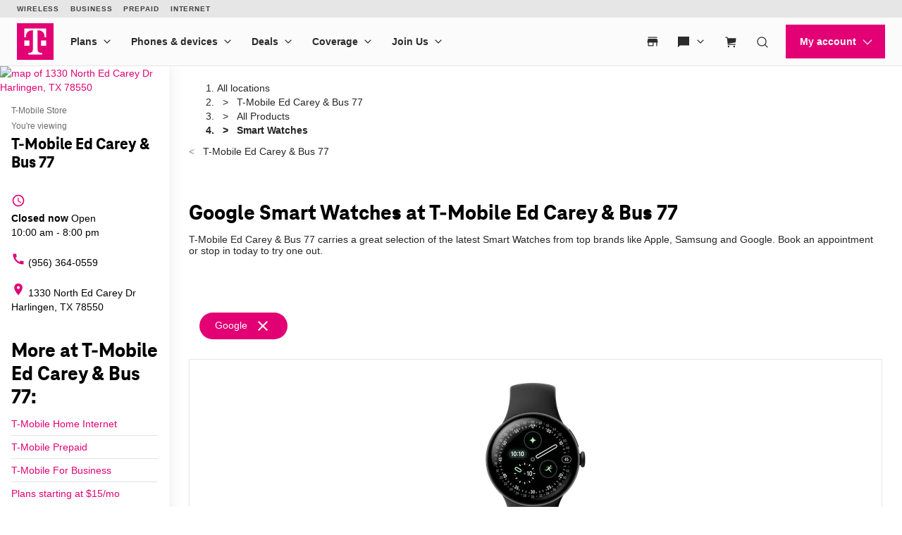

--- FILE ---
content_type: text/html; charset=utf-8
request_url: https://www.t-mobile.com/stores/pl/t-mobile-harlingen-tx-78550-5046/smart-watches?sort=brand-a-z&brand=google
body_size: 23692
content:
<!DOCTYPE html>









<html lang="en-us">
  <head>
    <meta charset="utf-8" />
    <meta http-equiv="content-language" content="en-US" />
    <meta http-equiv="x-ua-compatible" content="ie=edge" />
    <meta name="viewport" content="width=device-width, initial-scale=1.0" />
    <meta name="script-name" content="/stores" />

    
    
      <title>Google Smart Watches at T-Mobile Ed Carey &amp; Bus 77 in Harlingen, TX</title>
    

    
    
      
        <meta name="description" content="Shop the latest Google Smart Watches at T-Mobile Ed Carey &amp; Bus 77 in Harlingen, TX." />
      
    

    
      <meta name="geo.placename" content="T-Mobile Ed Carey &amp; Bus 77" />
      <meta name="geo.position" content="26.1706970; -97.6743020" />
      <meta name="ICBM" content="26.1706970; -97.6743020" />
      
        <meta name="geo.region" content="US-TX" />
      
    

    
      <meta id="locationFbid" name="fbid" content="445247105493192" />
    

    

    
      <meta name="google-site-verification" content="MmPXwOtw6HFVootbNEM2NjA4VDECND9xOgrN1Ny8usU" />
    

    

    

    <!-- Open graph -->
    
      
        <meta property="og:title" content="Google Smart Watches at T-Mobile Ed Carey &amp;amp; Bus 77 in Harlingen, TX" />
      
        <meta property="og:description" content="Shop the latest Google Smart Watches at T-Mobile Ed Carey &amp;amp; Bus 77 in Harlingen, TX." />
      
        <meta property="og:image" content="https://d1erhn8sljv386.cloudfront.net/tJ3o63qE68n5XwgPYa3_vskDeOk=/fit-in/400x400/https://s3.amazonaws.com/lmbucket0/media/business/5046_Harlingen_TX_20241104183024_Ext_01.17f2b0cd8b5bc2eecd2921f7f0f4477582e4c769.jpg" />
      
        <meta property="og:url" content="https://www.t-mobile.com/stores/pl/t-mobile-harlingen-tx-78550-5046?brand=google" />
      
    


    

    <!-- Data layer -->
    <script>
      
  dataLayer = [
    {
  "e100_view_page_type": "product-list",
  "e101_view_location_id": "5046",
  "e102_view_location_type": "1_t-mobile-store",
  "e103_view_location_group": "1_t-mobile",
  "e105_view_locale": "83_harlingen-tx",
  "e120_view_subject_content_type": "Business",
  "e121_view_subject_id": "5046",
  "e301_view_products": "1389_google-pix",
  "e302_view_product_brands": "11_google",
  "e303_view_product_categories": "6_smart-watches",
  "e400_view_pagetemplate_title": "12_default-t-mobile-product-list-template",
  "e413_view_customcodewidget": "6433de,5:1",
  "e414_view_breadcrumbwidget": "9dd680,1:1",
  "e421_view_linkwidget": "d46eec,4:1",
  "e424_view_productshowcasewidget": "b74f03,3:1,grid-mode",
  "e438_view_pagetitlewidget": "eed830,2:1"
}
  ]

    </script>

    
      <script async defer crossorigin="anonymous" src="https://connect.facebook.net/en_US/sdk.js#xfbml=1&version=v15.0" nonce="jY8Z5l4q"></script>
    

    <script
      src="https://code.jquery.com/jquery-3.6.0.min.js"
      integrity="sha256-/xUj+3OJU5yExlq6GSYGSHk7tPXikynS7ogEvDej/m4="
      crossorigin="anonymous"
    ></script>
    <script type="text/javascript" src="https://d2xe71nj4xrmst.cloudfront.net/static/lmbrowser/vendor/slick.min.7c6224bf156d.js" defer></script>
    <script type="text/javascript" src="https://d2xe71nj4xrmst.cloudfront.net/static/lmbrowser/vendor/extraSlickOptions.e283c550d38e.js" defer></script>
    <script type="text/javascript" src="https://d2xe71nj4xrmst.cloudfront.net/static/lmbrowser/vendor/carousel.zoom.min.ed7298b291df.js" defer></script>

    
  <link href="https://d2xe71nj4xrmst.cloudfront.net/static/lmbrowser/cust/tmobile/favicon.4f73afbc7910.ico" rel="shortcut icon" type="image/x-icon" />


    
      <link rel="canonical" href="https://www.t-mobile.com/stores/pl/t-mobile-harlingen-tx-78550-5046/smart-watches?brand=google" />
    

    
      <link rel="alternate" hreflang="en-US" href="https://www.t-mobile.com/stores/pl/t-mobile-harlingen-tx-78550-5046/smart-watches" />
    
      <link rel="alternate" hreflang="es" href="https://es.t-mobile.com/stores/pl/t-mobile-harlingen-tx-78550-5046/smart-watches" />
    


    
    
      
        <script type="application/ld+json">
          {"@context": "https://schema.org", "geo": {"@type": "GeoCoordinates", "latitude": "26.1706970", "longitude": "-97.6743020"}, "@id": "https://www.t-mobile.com/stores/bd/t-mobile-harlingen-tx-78550-5046", "url": "https://www.t-mobile.com/stores/bd/t-mobile-harlingen-tx-78550-5046", "description": "Visit T-Mobile Harlingen at 1330 North Ed Carey Dr, TX for the latest in 5G technology. Get exclusive iPhone deals, and discover our wide selection from Samsung and Google. With America's leading network, you'll enjoy the fastest and most reliable 5G coverage. Our store is filled with Mobile Experts dedicated to superior sales assistance and service. Elevate your communication with the best devices and accessories. Call us today at (956) 364-0559. \n", "image": "https://d1erhn8sljv386.cloudfront.net/9kpC0LUAerdS2XF94-pPdhVF8AM=/fit-in/300x300/https://s3.amazonaws.com/lmbucket0/media/business/5046_Harlingen_TX_20241104183024_Ext_01.17f2b0cd8b5bc2eecd2921f7f0f4477582e4c769.jpg", "name": "T-Mobile Ed Carey &amp; Bus 77", "logo": ["https://d1erhn8sljv386.cloudfront.net/yXROceZFIRPRw5C5lcX-Kk-KvTg=/fit-in/300x300/https://s3.amazonaws.com/lmbucket0/media/business/eyJ3IjoyMDQ4LCJoIjoyMDQ4LCJzY29wZSI6ImFwcCJ9.webp"], "sameAs": ["https://www.facebook.com/TMobile", "https://www.twitter.com/TMobile", "https://www.youtube.com/user/TMobile/", "https://www.instagram.com/tmobile/"], "@type": "Store", "telephone": "(956) 364-0559", "openingHours": ["Th 10:00-20:00", "Fr 10:00-20:00", "Sa 10:00-20:00", "Su 12:00-18:00", "Mo 10:00-20:00", "Tu 10:00-20:00", "We 10:00-20:00"], "address": {"@type": "PostalAddress", "streetAddress": "1330 North Ed Carey Dr", "addressLocality": "Harlingen", "addressRegion": "TX", "postalCode": "78550", "addressCountry": "US"}, "branchCode": "5046", "makesOffer": [{"@type": "Offer", "category": "All &gt; Smart Watches", "url": "https://www.t-mobile.com/stores/pl/t-mobile-harlingen-tx-78550-5046/smart-watches?sort=brand-a-z&amp;brand=google", "name": "Google Smart Watches for sale nearby at T-Mobile Ed Carey &amp; Bus 77 - Harlingen, TX 78550", "description": "Buy google Smart Watches near me at T-Mobile Ed Carey &amp; Bus 77. Available today."}]}
        </script>
      
        <script type="application/ld+json">
          {"@context": "https://schema.org", "@type": "BreadcrumbList", "itemListElement": [{"@type": "ListItem", "position": 1, "item": {"@type": "Thing", "name": "T-Mobile Ed Carey &amp; Bus 77", "@id": "/stores/bd/t-mobile-harlingen-tx-78550-5046"}}, {"@type": "ListItem", "position": 2, "item": {"@type": "Thing", "name": "All Products", "@id": "/stores/pl/t-mobile-harlingen-tx-78550-5046"}}, {"@type": "ListItem", "position": 3, "item": {"@type": "Thing", "name": "Smart Watches"}}]}
        </script>
      
    

    <link rel="preload" href="https://d2xe71nj4xrmst.cloudfront.net/static/lmbrowser/sass/fontawesome-import.551b6d57d4e5.css" as="style" onload="this.onload=null;this.rel='stylesheet'">
    <noscript><link rel="stylesheet" href="https://d2xe71nj4xrmst.cloudfront.net/static/lmbrowser/sass/fontawesome-import.551b6d57d4e5.css"></noscript>
    <link rel="preload" href="https://d2xe71nj4xrmst.cloudfront.net/static/lmbrowser/vendor/fontawesome5.min.eaf767e5502c.css" as="style" onload="this.onload=null;this.rel='stylesheet'">
    <noscript><link rel="stylesheet" href="https://d2xe71nj4xrmst.cloudfront.net/static/lmbrowser/vendor/fontawesome5.min.eaf767e5502c.css"></noscript>

    
      <link href="https://fonts.googleapis.com/icon?family=Material+Icons%7CMaterial+Icons+Outlined" rel="preload" as="style" onload="this.onload=null;this.rel='stylesheet'" />
    

    <link rel="preload" href="https://d2xe71nj4xrmst.cloudfront.net/static/vendor/vue-simple-suggest-1.8.3.c481fb0a7cfa.css" as="style" onload="this.onload=null;this.rel='stylesheet'">
    <noscript><link rel="stylesheet" href="https://d2xe71nj4xrmst.cloudfront.net/static/vendor/vue-simple-suggest-1.8.3.c481fb0a7cfa.css"></noscript>

    
      <link rel="stylesheet" type="text/css" href="//cdn.jsdelivr.net/npm/@accessible360/accessible-slick@1.0.1/slick/slick.min.css">
      <link rel="stylesheet" type="text/css" href="//cdn.jsdelivr.net/npm/@accessible360/accessible-slick@1.0.1/slick/accessible-slick-theme.min.css">
    

    
      
          
          
      
    

    <!-- Styles -->
    <link href="https://d2xe71nj4xrmst.cloudfront.net/static/lmbrowser/tailwind/tailwind.64f914d10f38.css" rel="stylesheet">

    
  <link rel=stylesheet href="https://d2xe71nj4xrmst.cloudfront.net/static/lmbrowser/sass/template_system/tmobile.1e5255217c51.css" media=print onload="this.media='all'">


    



<style type="text/css">
  
  
  

  
  
    /* Primary Color */
    .gc-primary-color {
      color: #000000 !important;
    }
    .gc-primary-color-bg {
      background-color: #000000 !important;
    }
  

  /* Secondary Color */
  
    .gc-secondary-color {
      color: #000000 !important;
    }
    .gc-secondary-color-bg {
      background-color: #000000 !important;
    }
    .gc-secondary-color-bg-overlay {
      background-color: #000000eb !important;
    }
  

  
    /* Tertiary Color */
    .gc-tertiary-color {
      color: #000000 !important;
    }
  

  /* Text Color */
  
    .gc-text-color {
      color: #000000 !important;
    }
  

  /* Link Color */
  
    .gc-link-color {
      color: #000000 !important;
    }
  

  /* Primary button bg and text color */
  
    .gc-primary-button-color:hover,
    .gc-primary-button-color  {
      color: #ffffff !important;
      background-color: #ff3348 !important;
      border-color: #ff3348 !important;
    }
  

  .gc-tertiary-button-bg-color:hover,
  .gc-tertiary-button-bg-color {
    color: #000000 !important;
    background-color: #000000 !important;
    border-color: #000000 !important;
  }

  
  /* Font declaration*/
  /* otf fonts does not need to be specified */
  

  

  

  

  

  
    .icon__material-icon {
      font-family: "Material Icons";
      font-weight: normal;
      font-style: normal;
      line-height: 1;
      letter-spacing: normal;
      text-transform: none;
      display: inline-block;
      white-space: nowrap;
      word-wrap: normal;
      direction: ltr;
    }
  

  .lm-product-detail__promotions {
  .slick-track {
    align-items: stretch;
  }
}

.lm-promo-carousel-html.slick-slide {
  align-items: stretch;
}

.lm-promo-carousel-html .content-wrap {
  display: flex;
  height: 100%;
}
.section-subtitle-text {
    font-family: BlinkMacSystemFont, -apple-system, "Segoe UI", Roboto, Oxygen, Ubuntu, "Helvetica Neue", Arial, sans-serif;
    font-weight: 400;
    font-size: 14px !important;
}

.categories__wrapper img {
   object-fit: contain;
width: 24px;
}

.product-cta--inline {
  flex-wrap: wrap;
  text-align: left;
}

.cs-faq-title {text-align: center; !important}

  

  

  .lm-list-page-filter__menu .dropdown {
    box-shadow: 0px 0px 0px 2px #000000 inset;
  }
</style>

    <style type="text/css">
  .page-spacing {
    max-width: var(--page-layout-max-width);
    margin: 0 auto;
  }
  .section-spacing {
    padding: var(--mobile-section-padding) 35px;
  }
  .widget-heading {
    margin-bottom: var(--widget-title-margin-bottom-mobile);
  }

  @media (min-width: 991px) {
    .section-spacing {
      padding-left: var(--page-layout-padding);
      padding-right: var(--page-layout-padding);
      padding-bottom: var(--section-padding);
    }
    .section-spacing:not(:first-child) {
      padding-top: var(--section-padding);
    }
  }
  @media (min-width: 768px) {
    .widget-heading {
      margin-bottom: var(--widget-title-margin-bottom);
    }
  }
</style>

    
  <link href="https://d2xe71nj4xrmst.cloudfront.net/static/lmbrowser/cust/tmobile/fonts/TeleNeoWeb-ExtraBold.46130db88950.woff2" rel="preload" as="font" type="font/woff2" crossorigin />
  <link rel="preconnect" href="https://fonts.gstatic.com">


    
    <style>
      :root {
        --sidebar-background-color: #ffffff;
        --sidebar-text-color: #000000;
        --sidebar-button-text-color: #000000;
        --sidebar-button-background-color: #ffffff;
        --sidebar-button-border-color: #000000;
        --sidebar-width: 240px;
        --page-layout-padding: 28px;
        --page-layout-max-width: 1164px;
        --section-padding: 14px;
        --mobile-section-padding: 14px;
        --color-primary: #000000;
        --primary-button-text-color: #ffffff;
        --primary-button-bg-color: #ff3348;
        --scrollbar-width: 0;
        --widget-border-radius: 0px;;
        --section-border-radius: var(--widget-border-radius);
        --slideshow-navigation-color: #000000;
        --inactive-arrow-color: #CCCCCC;
        --active-arrow-color: #000000;
        --inactive-bg-color: None;
        --active-bg-color: None;
        --widget-title-margin-bottom: 32px;
        --widget-title-margin-bottom-mobile: 24px;
        --widget-title-color: #000000;
        --widget-subtitle-color: #000000;
      }
    </style>

    
    

    <!-- Scripts -->
    
      <!-- Google Tag Manager -->
<script>(function(w,d,s,l,i){w[l]=w[l]||[];w[l].push({'gtm.start':
new Date().getTime(),event:'gtm.js'});var f=d.getElementsByTagName(s)[0],
j=d.createElement(s),dl=l!='dataLayer'?'&l='+l:'';j.async=true;j.src=
'//www.googletagmanager.com/gtm.js?id='+i+dl;f.parentNode.insertBefore(j,f);
})(window,document,'script','dataLayer','GTM-TGT83LD');</script>
<!-- End Google Tag Manager -->

    

    
  
    <script async id="adobe-launch" type="text/javascript" src="https://assets.adobedtm.com/a18f612bc208/5f23cfbfa74e/launch-2741cd6db6b8.min.js"></script>
  

  
  <script> window['unavConfig']={env:"prod"} </script>
  <script>
    

const unav_url = "https://unav.t-mobile.com/client/unav.min.js?unav=phx";
let userAgent = navigator.userAgent;
if (
  userAgent &&
  userAgent.toLowerCase().indexOf("applicationversioncode") < 0
) {

  let unav_css = document.createElement("link");
  unav_css.setAttribute("href", "https://unav.t-mobile.com/client/styles.min.css");
  unav_css.setAttribute("rel", "stylesheet");
  unav_css.setAttribute("type", "text/css");

  let unav_script = document.createElement("script");
  unav_script.setAttribute("src", unav_url);
  unav_script.setAttribute("type", "text/javascript");

  document.head.appendChild(unav_css);
  document.head.appendChild(unav_script);
  const fcomponent = document.querySelector('tmo-digital-footer');

  function waitForElement(selector, callback) {
    const element = document.querySelector(selector);
    if (element) {
      callback(element);
      return;
    }
    const observer = new MutationObserver((mutationsList, observer) => {
      for (const mutation of mutationsList) {
        if (mutation.type === 'childList') {
          const foundElement = mutation.target.querySelector(selector);
          if (foundElement) {
            callback(foundElement);
            observer.disconnect();
            return;
          }
        }
      }
    });
    observer.observe(document.body, { childList: true, subtree: true });
  }

  const DNT = "dnt";
  const DONOTSELL = "DoNotSell";
  const SELL = "Sell";
  const ONE = "1";
  const ZERO = "0";

  function getCookieByName(name) {
    const value = "; " + document.cookie;
    const parts = value.split("; " + name + "=");
    if (parts.length === 2) {
      return parts.pop().split(";").shift();
    }
  }

  function setDntCookie(value) {
    document.cookie = "dnt=" + (value || "") + "; expires=Fri, 31 Dec 9999 23:59:59 GMT; domain=.t-mobile.com;path=/";
  }

  document.addEventListener('DOMContentLoaded', () => {
    waitForElement('tmo-digital-footer', (element) => {
      element.addEventListener('digitalUnavEvent', (event) => {
        if (event.detail=='opendnspage') {
          // Call the function to open the popup and send POST data
          openPopupWithPostRequest();
        }
      });
      // Listen for messages from the popup
      window.addEventListener("message", (event) => {
        if (event.origin === 'https://www.t-mobile.com/dns' && event.data && typeof event.data === "string") {
          const newValue = event.data === DONOTSELL ? ONE : ZERO;
          setDntCookie(newValue)
        }
      });
    });
  });

  function openPopupWithPostRequest() {
    const form = document.createElement('form');
    form.method = 'POST';
    form.action = 'https://www.t-mobile.com/dns';
    form.target = 'popup';

    // Add data to the form
    const input1 = document.createElement('input');
    input1.type = 'hidden';
    input1.name = 'Brand';
    input1.value = 'Magenta';
    form.appendChild(input1);
    const input2 = document.createElement('input');
    input2.type = 'hidden';
    input2.name = 'Site';
    input2.value = 'Sell_Web';
    form.appendChild(input2);
    const input3 = document.createElement('input');
    input3.type = 'hidden';
    input3.name = 'Origin_URL';
    input3.value = window.location.origin + window.location.pathname;
    form.appendChild(input3);
    const input4 = document.createElement('input');
    input4.type = 'hidden';
    input4.name = 'LocaldoNotSellSetting';
    input4.value = getCookieByName(DNT) === ONE ? DONOTSELL : SELL;
    form.appendChild(input4);

    // Add the form to the document and submit it
    document.body.appendChild(form);
    window.open('https://www.t-mobile.com/dns', 'popup', 'width=800,height=800,resizable,scrollbars');
    form.submit();
    document.body.removeChild(form);
  }

  // T-Mobile for Business (TFB) "Get Started" button #3550
  document.addEventListener('DOMContentLoaded', () => {
    waitForElement('tmo-digital-header', (element) => {
      element.addEventListener('digitalUnavEvent', (event) => {
        if (event.detail=='getStartedModalEvent') {
          window.open("https://www.t-mobile.com/business/b2b-contact-information", '_blank').focus();
        }
      });
    });
  });
}


  </script>

  
  <!--mp_linkcode_begins-->
    <script>

var MP = {
	Version: '3.2.2.0',
	SrcLang: 'en',
    Protocols: {'http:':'http://', 'https:':'https://'},
    UrlLang: 'mp_js_current_lang',
	SrcUrl: decodeURIComponent('mp_js_orgin_url'),
	oSite: decodeURIComponent('mp_js_origin_baseUrl'),
	tSite: decodeURIComponent('mp_js_translated_baseUrl'),
	init: function() {
		if (MP.oSite.indexOf('p_js_') == 1) {
			MP.SrcUrl = window.top.document.location.href;
			MP.oSite = MP.tSite = window.top.document.location.host;
			MP.UrlLang = MP.SrcLang;
		}
	},
	switchLanguage: function(url, pref, sync) {
		var sync = sync;
		var oSite=MP.oSite.replace('http://','').replace('https://','').replace(/\/?$/, '');
		var tSite=MP.tSite.replace('http://','').replace('https://','').replace(/\/?$/, '');
		url=url.replace('http://','').replace('https://','').replace(/\/?$/, '');
		if(sync && (typeof MpStorage !== 'undefined')&&(typeof MpStorage.updatePref !== 'undefined')){
			MpStorage.updatePref(url,pref);
		}
		lang = pref.substring(0,2);
		setTimeout(function() {
			var script = document.createElement('SCRIPT');
            var protocol = MP.Protocols[location.protocol];
			if (url == oSite) {
				tSite = tSite.split(/[/?#]/)[0];
				script.src = protocol + tSite + '/' + MP.SrcLang + MP.UrlLang + '/?1023749634;' + encodeURIComponent(location.href);
			} else {
			 if(MP.SrcLang==lang && tSite == oSite){return false;}
				url = url.split(/[/?#]/)[0];
				script.src = protocol + url + '/' + MP.SrcLang + lang + '/?1023749632;' + encodeURIComponent(MP.SrcUrl);
			}
			var target = document.getElementsByTagName('script')[0];
			target.parentNode.insertBefore(script, target);
		}, 500);
		return false;
	},
	switchToLang: function(url) {
		if(window.top.location.href == url){
			if((typeof MpStorage !== 'undefined')&&(typeof MpStorage.updatePref !== 'undefined'))
			MpStorage.updatePref(MP.oSite,MP.SrcLang);
		}else{
			window.top.location.href = url;
		}
	}
};
</script>
  <!--mp_linkcode_ends-->
  <!-- mp_snippet_begins -->
  <script>
  MP.UrlLang='mp_js_current_lang';
  MP.SrcUrl=decodeURIComponent('mp_js_orgin_url');
  MP.oSite=decodeURIComponent('mp_js_origin_baseUrl');
  MP.tSite=decodeURIComponent('mp_js_translated_baseUrl');
  MP.init();
  var mp_langLink = function() {
      var langlinks = document.querySelectorAll('.langLink');
      for (var i = 0; i < langlinks.length; i++) {
          langlinks.item(i).onclick = function() {
              MP.init();
              var lang = this.getAttribute('data-lang');
              var url = this.getAttribute('data-href');
              var tSite = MP.tSite.replace(/(https?:\/\/|\/?$)/g,'');
              url = url.replace(/(https?:\/\/|\/?$)/g,'');
              MP.switchLanguage(tSite.search(url)!=-1?MP.oSite:url, lang, true);
              return false;
          }
      }
  };
  if(window.addEventListener){
    window.addEventListener('load',mp_langLink,false);
  }else if(window.attachEvent){
    window.attachEvent('onload',mp_langLink);
  }
  </script>
  <!-- mp_snippet_begins -->

  </head>

  <body
    class="
      
        chrome
      
      no-js
    "
    style="
      background-color: #ffffff
    "
  >
    
      <!-- Google Tag Manager (noscript) -->
<noscript><iframe src="//www.googletagmanager.com/ns.html?id=GTM-TGT83LD"
height="0" width="0" style="display:none;visibility:hidden"></iframe></noscript>
<!-- End Google Tag Manager (noscript) -->

    
    <div class="content">
      
  
    <tmo-digital-header sticky="false" data-dl2-nocatchall="true"></tmo-digital-header>
  

  <!--mp_easylink_begins-->
  <script type="text/javascript" id="mpelid" src="//tmobilees.mpeasylink.com/mpel/mpel.js" async></script>
  <!--mp_easylink_ends-->


      <div>
        
  <style>
    
    

    
    
      /* leave space for autoplay icon */
      .slick-dots {
        width: 90%;
      }
      /* add space between content and dots, leave space for scroll bar */
      .lines .slick-dots {
        padding-bottom: 10px;
      }
      .lines .slick-autoplay-toggle-button {
        bottom: -20px;
      }
      .dots .slick-dots {
        padding-bottom: 20px;
      }
      .dots .slick-autoplay-toggle-button {
        bottom: -15px;
      }
      .dots .custom-location-images-autoplay {
        bottom: -25px;
      }
      .dots-and-lines .slick-dots {
        padding-bottom: 20px;
      }
      .dots-and-lines .slick-autoplay-toggle-button {
        bottom: -20px;
      }
      .dots-and-lines .custom-location-images-autoplay {
        bottom: -30px;
      }
    
  </style>


        
  <div class="ts-content-wrapper">
    
      <div
  id="sidebar-wrapper"
  class="sidebar--all "
>
  <div >
    <div class="sidebar">
      
      
        <div class="sidebar__map sidebar--desktop">
          



<span data-nosnippet>
  
  
    
      
        <a href="https://maps.google.com/maps?cid=9526764869285107845"
          target="_blank"
          rel="noopener nofollow"
          id="tab-map"
          class="lm-map-container"
          data-ga="Navigate-To-Store"
          data-ga-event="hard"
          data-dl2="Infopanel-Get-Directions"
          data-dl2-e201="Get-Directions"
          data-dl2-e203="y"
          data-dl2-e210="Business"
          data-dl2-e211="5046"
        >
          <img class="lm-map__static_map" alt="map of 1330 North Ed Carey Dr Harlingen, TX 78550" src="https://maps.googleapis.com/maps/api/staticmap?zoom=15&amp;center=26.17082383%2C-97.6745525&amp;client=gme-tmobileusa3&amp;markers=icon%3Ahttps%3A%2F%2Fcdn.tmobile.com%2Fcontent%2Fdam%2Ft-mobile%2FstoreLocator%2Ftmobile-stores-default.png%7C26.17082383%2C-97.6745525&amp;size=325x200&amp;scale=2&amp;style=feature%3Aadministrative.land_parcel%7Csaturation%3A-100%7Clightness%3A-40&amp;style=feature%3Alandscape%7Celement%3Alabels.icon%7Csaturation%3A-70&amp;style=feature%3Alandscape.man_made%7Celement%3Ageometry%7Ccolor%3A0xf0f0f0&amp;style=feature%3Apoi%7Cvisibility%3Aoff&amp;style=feature%3Apoi.park%7Cvisibility%3Asimplified&amp;style=feature%3Apoi.park%7Celement%3Ageometry.fill%7Ccolor%3A0xbbe6a3&amp;style=feature%3Apoi.park%7Celement%3Ageometry.stroke%7Ccolor%3A0xbbe6a3&amp;style=feature%3Apoi.park%7Celement%3Alabels.icon%7Cvisibility%3Aoff&amp;style=feature%3Aroad%7Celement%3Alabels.icon%7Csaturation%3A-70%7Clightness%3A45&amp;style=feature%3Aroad.arterial%7Celement%3Alabels.text.fill%7Ccolor%3A0xbcbcbc%7Cvisibility%3Asimplified&amp;style=feature%3Aroad.highway%7Celement%3Ageometry%7Ccolor%3A0xe4e4e4&amp;style=feature%3Aroad.highway%7Celement%3Alabels.text.fill%7Ccolor%3A0x9e9f9e&amp;style=feature%3Aroad.local%7Celement%3Alabels.text.fill%7Ccolor%3A0xbcbcbc&amp;style=feature%3Atransit%7Celement%3Alabels%7Csaturation%3A-80%7Cvisibility%3Asimplified&amp;style=feature%3Awater%7Celement%3Ageometry%7Ccolor%3A0xc0e4f3&amp;signature=bEn4qhJK9XYSsl5mwus8_N_l-ng="/>
          <i class="hidden-lg hidden-md hidden-xl lm-map-container__external-icon fa fa-external-link" aria-hidden="true"></i>
        </a>
      
    
  
</span>

        </div>
      

      <div class="sidebar--desktop">
        
        
          <div
  id="t-mobile-ed-carey-bus-77"
  class="sidebar__title-wrapper"
>
  <section>
    
    
      <div class="hidden lg:block">
        
        
          <div>T-Mobile Store</div>
        
      </div>
      <div class="lg:hidden">
        You're viewing
      </div>
    

    
    <h1 class="gc-heading-font">T-Mobile Ed Carey &amp; Bus 77</h1>

    
    

    <section class="sidebar__mobile-open-hours">
      
        
          <span>Open from 10:00&nbsp;am&nbsp;-&nbsp;8:00&nbsp;pm</span>
        
      
    </section>

  </section>
  <button class="sidebar-toggle-content-button">
    More info 




  <span data-nosnippet class="material-icons caret-down down" role="presentation" aria-hidden="true" style="">arrow_drop_down</span>


    




  <span data-nosnippet class="material-icons caret-up up hidden" role="presentation" aria-hidden="true" style="">arrow_drop_up</span>


  </button>
</div>

        

        
        
          

        

        
          <ul class="sidebar__location-details">
  
  
    
      

      
        <li class="flex">
          




  <span data-nosnippet class="material-icons " role="presentation" aria-hidden="true" style="">access_time</span>


          <div
            content="
              
                Th 10:00-20:00, 
              
                Fr 10:00-20:00, 
              
                Sa 10:00-20:00, 
              
                Su 12:00-18:00, 
              
                Mo 10:00-20:00, 
              
                Tu 10:00-20:00, 
              
                We 10:00-20:00
              
            "
            data-toggle="popover"
            title="Open Hours:"
            data-content="
              <table class='text-nowrap'>
                
                
                  
                    <tr >
                      <td class='text-right'>
                        
                        Thurs
                        
                          :&nbsp;&nbsp;
                        
                      </td>
                      <td>
                        
                        10:00&amp;nbsp;am&amp;nbsp;-&amp;nbsp;8:00&amp;nbsp;pm
                      </td>
                    </tr>
                  
                
                  
                    <tr >
                      <td class='text-right'>
                        
                        Fri
                        
                          :&nbsp;&nbsp;
                        
                      </td>
                      <td>
                        
                        10:00&amp;nbsp;am&amp;nbsp;-&amp;nbsp;8:00&amp;nbsp;pm
                      </td>
                    </tr>
                  
                
                  
                    <tr >
                      <td class='text-right'>
                        
                        Sat
                        
                          :&nbsp;&nbsp;
                        
                      </td>
                      <td>
                        
                        10:00&amp;nbsp;am&amp;nbsp;-&amp;nbsp;8:00&amp;nbsp;pm
                      </td>
                    </tr>
                  
                
                  
                    <tr >
                      <td class='text-right'>
                        
                        Sun
                        
                          :&nbsp;&nbsp;
                        
                      </td>
                      <td>
                        
                        12:00&amp;nbsp;pm&amp;nbsp;-&amp;nbsp;6:00&amp;nbsp;pm
                      </td>
                    </tr>
                  
                
                  
                    <tr >
                      <td class='text-right'>
                        
                        Mon
                        
                          :&nbsp;&nbsp;
                        
                      </td>
                      <td>
                        
                        10:00&amp;nbsp;am&amp;nbsp;-&amp;nbsp;8:00&amp;nbsp;pm
                      </td>
                    </tr>
                  
                
                  
                    <tr >
                      <td class='text-right'>
                        
                        Tues
                        
                          :&nbsp;&nbsp;
                        
                      </td>
                      <td>
                        
                        10:00&amp;nbsp;am&amp;nbsp;-&amp;nbsp;8:00&amp;nbsp;pm
                      </td>
                    </tr>
                  
                
                  
                    <tr >
                      <td class='text-right'>
                        
                        Wed
                        
                          :&nbsp;&nbsp;
                        
                      </td>
                      <td>
                        
                        10:00&amp;nbsp;am&amp;nbsp;-&amp;nbsp;8:00&amp;nbsp;pm
                      </td>
                    </tr>
                  
                
              </table>
            "
            data-placement="bottom"
          >
            
              
                
                
                  <div class="open-hours flex flex-col" tabindex="0">
                    <b>Closed now</b> <span>Open</span> 10:00&nbsp;am&nbsp;-&nbsp;8:00&nbsp;pm
                  </div>
                
              
            
          </div>
        </li>
      
    
    
      
    
  


  
  
    <li>
      <a
        class="flex"
        href="tel:+19563640559"
        aria-label="(956) 364-0559"
        data-ga="Call-Store"
        data-ga-event="hard"
        data-dl2="Infopanel-Call"
        data-dl2-e201="Call"
        data-dl2-e203="y"
        data-dl2-e210="Location"
        data-dl2-e211="5046"
      >
        




  <span data-nosnippet class="material-icons " role="presentation" aria-hidden="true" style="">call</span>


        (956) 364-0559
      </a>
    </li>
  

  
  
    <li>
      <a
        class="flex"
        href="https://maps.google.com/maps?cid=9526764869285107845"
        target="_blank"
        rel="noopener nofollow"
        aria-label="1330 North Ed Carey Dr Harlingen, TX 78550"
        data-ga-ec="Navigate-To-Store"
        data-ga-event="hard"
        data-dl2="Infopanel-Get-Directions"
        data-dl2-e201="Get-Directions"
        data-dl2-e203="y"
        data-dl2-e210="Location"
        data-dl2-e211="5046"
      >
        




  <span data-nosnippet class="material-icons " role="presentation" aria-hidden="true" style="">location_on</span>


        <span>1330 North Ed Carey Dr
Harlingen, TX 78550</span>
      </a>
    </li>
    
  
  
  
</ul>

        

        
          



        

        
<div class="sidebar__service-showcase-list">
  <h2 class="!text-xl">
    
      More at T-Mobile Ed Carey &amp; Bus 77:
    
  </h2>

  
    
      <div class="service-label">
        
        
          <a
            class="gc-link-font"
            href="https://www.t-mobile.com/home-internet?icid=HEIS_ISW_U_EVTMOHINT_9D0CB783132B7BD837948"
            target="_blank"
            data-dl2="Infopanel-Service-Link"
            data-dl2-e201="Service-Link"
            data-dl2-e210="Service"
            data-dl2-e211="2_high-speed-home-internet"
          >
            T-Mobile Home Internet
          </a>
        
      </div>
    
  
    
      <div class="service-label">
        
        
          <a
            class="gc-link-font"
            href="https://prepaid.t-mobile.com/?icid=MGPR_TMO_U_EVTMOCNT_FE7967BB80399F3837949"
            target="_blank"
            data-dl2="Infopanel-Service-Link"
            data-dl2-e201="Service-Link"
            data-dl2-e210="Service"
            data-dl2-e211="4_prepaid"
          >
            T-Mobile Prepaid
          </a>
        
      </div>
    
  
    
      <div class="service-label">
        
        
          <a
            class="gc-link-font"
            href="https://www.t-mobile.com/business?icid=TFB_TMO_U_EVTMOTFB_A9C771C0AE9BE3F137950"
            target="_blank"
            data-dl2="Infopanel-Service-Link"
            data-dl2-e201="Service-Link"
            data-dl2-e210="Service"
            data-dl2-e211="5_t-mobile-for-business"
          >
            T-Mobile For Business
          </a>
        
      </div>
    
  
    
      <div class="service-label">
        
        
          <a
            class="gc-link-font"
            href="https://prepaid.t-mobile.com/connect?icid=MGPR_TMO_U_EVTMOPREPD_3F1BE1C5C94EB7F637951"
            target="_blank"
            data-dl2="Infopanel-Service-Link"
            data-dl2-e201="Service-Link"
            data-dl2-e210="Service"
            data-dl2-e211="3_connect"
          >
            Plans starting at $15/mo
          </a>
        
      </div>
    
  

  
</div>



        
          



        

        
        
          

<div class="sidebar__action-buttons text-center gc-link-font">

  
  
    
  

  
  
    
      <a
        href="https://maps.google.com/maps?cid=9526764869285107845"
        target="_blank" rel="noopener nofollow"
        class="sidebar__icon-btn-wrapper py-4 gc-link-font"
        aria-label="Get directions to T-Mobile Ed Carey &amp; Bus 77"
        data-ga="Navigate-To-Store"
        data-ga-event="hard"
        data-dl2="Infopanel-Get-Directions"
        data-dl2-e201="Get-Directions"
        data-dl2-e203="y"
        data-dl2-e210="Location"
        data-dl2-e211="5046"
      >
        <div class="sidebar__icon-btn" aria-hidden="true">
          




  <span data-nosnippet class="material-icons " role="presentation" aria-hidden="true" style="">directions</span>


        </div>
        Directions
      </a>
    
  

  
  
    
    <a
      href="tel:+19563640559"
      class="sidebar__icon-btn-wrapper py-4 gc-link-font"
      aria-label="Call T-Mobile Ed Carey &amp; Bus 77"
      data-ga="Call-Store"
      data-ga-event="hard"
      data-dl2="Infopanel-Call"
      data-dl2-e201="Call"
      data-dl2-e203="y"
      data-dl2-e210="Location"
      data-dl2-e211="5046"
    >
      <div class="sidebar__icon-btn" aria-hidden="true">
        




  <span data-nosnippet class="material-icons " role="presentation" aria-hidden="true" style="">call</span>


      </div>
      Call
    </a>
    
  

  
  


  
  

</div>

        

        
        
          

        

        
        
          
  <div
    class="
      sidebar__social-links flex justify-start md:justify-center
      
        mt-4
      
  ">
    
      <a
        href="https://www.facebook.com/445247105493192"
        target="_blank"
        class="social-link text-4xl mx-2"
        aria-label="facebook"
        rel="nofollow noopener"
        data-ga="Social-Media-Icon-facebook"
        data-ga-event="hard"
        data-dl2="Infopanel-Social-Link"
        data-dl2-e201="Social-Link"
        data-dl2-e203="y"
        data-dl2-e210="Location"
        data-dl2-e211="5046"
      >
        
          


  <svg style="width:24px;height:24px" viewBox="0 0 24 24">
    <path fill="currentColor" d="M12 2.04C6.5 2.04 2 6.53 2 12.06C2 17.06 5.66 21.21 10.44 21.96V14.96H7.9V12.06H10.44V9.85C10.44 7.34 11.93 5.96 14.22 5.96C15.31 5.96 16.45 6.15 16.45 6.15V8.62H15.19C13.95 8.62 13.56 9.39 13.56 10.18V12.06H16.34L15.89 14.96H13.56V21.96A10 10 0 0 0 22 12.06C22 6.53 17.5 2.04 12 2.04Z" />
  </svg>


        
      </a>
    
      <a
        href="https://www.twitter.com/TMobile"
        target="_blank"
        class="social-link text-4xl mx-2"
        aria-label="twitter"
        rel="nofollow noopener"
        data-ga="Social-Media-Icon-twitter"
        data-ga-event="hard"
        data-dl2="Infopanel-Social-Link"
        data-dl2-e201="Social-Link"
        data-dl2-e203="y"
        data-dl2-e210="Location"
        data-dl2-e211="5046"
      >
        
          
  <svg class="mdi-twitter" style="width:24px;height:24px" viewBox="0 0 24 24">
    <path fill="currentColor"
      d="M22.46,6C21.69,6.35 20.86,6.58 20,6.69C20.88,6.16 21.56,5.32 21.88,4.31C21.05,4.81 20.13,5.16 19.16,5.36C18.37,4.5 17.26,4 16,4C13.65,4 11.73,5.92 11.73,8.29C11.73,8.63 11.77,8.96 11.84,9.27C8.28,9.09 5.11,7.38 3,4.79C2.63,5.42 2.42,6.16 2.42,6.94C2.42,8.43 3.17,9.75 4.33,10.5C3.62,10.5 2.96,10.3 2.38,10C2.38,10 2.38,10 2.38,10.03C2.38,12.11 3.86,13.85 5.82,14.24C5.46,14.34 5.08,14.39 4.69,14.39C4.42,14.39 4.15,14.36 3.89,14.31C4.43,16 6,17.26 7.89,17.29C6.43,18.45 4.58,19.13 2.56,19.13C2.22,19.13 1.88,19.11 1.54,19.07C3.44,20.29 5.7,21 8.12,21C16,21 20.33,14.46 20.33,8.79C20.33,8.6 20.33,8.42 20.32,8.23C21.16,7.63 21.88,6.87 22.46,6Z" />
  </svg>


        
      </a>
    
      <a
        href="https://www.youtube.com/user/TMobile/"
        target="_blank"
        class="social-link text-4xl mx-2"
        aria-label="youtube"
        rel="nofollow noopener"
        data-ga="Social-Media-Icon-youtube"
        data-ga-event="hard"
        data-dl2="Infopanel-Social-Link"
        data-dl2-e201="Social-Link"
        data-dl2-e203="y"
        data-dl2-e210="Location"
        data-dl2-e211="5046"
      >
        
          

  <svg style="width:24px;height:24px" viewBox="0 0 24 24">
    <path fill="currentColor"
      d="M10,15L15.19,12L10,9V15M21.56,7.17C21.69,7.64 21.78,8.27 21.84,9.07C21.91,9.87 21.94,10.56 21.94,11.16L22,12C22,14.19 21.84,15.8 21.56,16.83C21.31,17.73 20.73,18.31 19.83,18.56C19.36,18.69 18.5,18.78 17.18,18.84C15.88,18.91 14.69,18.94 13.59,18.94L12,19C7.81,19 5.2,18.84 4.17,18.56C3.27,18.31 2.69,17.73 2.44,16.83C2.31,16.36 2.22,15.73 2.16,14.93C2.09,14.13 2.06,13.44 2.06,12.84L2,12C2,9.81 2.16,8.2 2.44,7.17C2.69,6.27 3.27,5.69 4.17,5.44C4.64,5.31 5.5,5.22 6.82,5.16C8.12,5.09 9.31,5.06 10.41,5.06L12,5C16.19,5 18.8,5.16 19.83,5.44C20.73,5.69 21.31,6.27 21.56,7.17Z" />
  </svg>


        
      </a>
    
      <a
        href="https://www.instagram.com/tmobile/"
        target="_blank"
        class="social-link text-4xl mx-2"
        aria-label="instagram"
        rel="nofollow noopener"
        data-ga="Social-Media-Icon-instagram"
        data-ga-event="hard"
        data-dl2="Infopanel-Social-Link"
        data-dl2-e201="Social-Link"
        data-dl2-e203="y"
        data-dl2-e210="Location"
        data-dl2-e211="5046"
      >
        
          

  <svg class="mdi-instagram" style="width:24px;height:24px" viewBox="0 0 24 24">
    <path fill="currentColor"
      d="M7.8,2H16.2C19.4,2 22,4.6 22,7.8V16.2A5.8,5.8 0 0,1 16.2,22H7.8C4.6,22 2,19.4 2,16.2V7.8A5.8,5.8 0 0,1 7.8,2M7.6,4A3.6,3.6 0 0,0 4,7.6V16.4C4,18.39 5.61,20 7.6,20H16.4A3.6,3.6 0 0,0 20,16.4V7.6C20,5.61 18.39,4 16.4,4H7.6M17.25,5.5A1.25,1.25 0 0,1 18.5,6.75A1.25,1.25 0 0,1 17.25,8A1.25,1.25 0 0,1 16,6.75A1.25,1.25 0 0,1 17.25,5.5M12,7A5,5 0 0,1 17,12A5,5 0 0,1 12,17A5,5 0 0,1 7,12A5,5 0 0,1 12,7M12,9A3,3 0 0,0 9,12A3,3 0 0,0 12,15A3,3 0 0,0 15,12A3,3 0 0,0 12,9Z" />
  </svg>




        
      </a>
    
  </div>


        
      </div>
    </div>

    <div class="sidebar--mobile">
      
  <div
    class="
      info-panel-wrapper
      info-panel-wrapper--all
      info-panel-full-mode
      
    "
    style="
      
        background-color:#ffffff;
      
      color:#000000;
    "
  >
    
    <div class="info-panel flex">
      
      
        <div class="
          info-panel__map
          hide-mapbox-mobile
          
        ">
          



<span data-nosnippet>
  
  
    <div id="tab-map" class="lm-map-container">
      
        <a href="https://maps.google.com/maps?cid=9526764869285107845"
          target="_blank"
          rel="noopener nofollow"
          data-ga="Navigate-To-Store"
          data-ga-event="hard"
          data-dl2="Infopanel-Get-Directions"
          data-dl2-e201="Get-Directions"
          data-dl2-e203="y"
          data-dl2-e210="Location"
          data-dl2-e211="5046"
        >
          <img class="lm-map__static_map" alt="map of 1330 North Ed Carey Dr Harlingen, TX 78550" src="https://maps.googleapis.com/maps/api/staticmap?zoom=15&amp;center=26.17082383%2C-97.6745525&amp;client=gme-tmobileusa3&amp;markers=icon%3Ahttps%3A%2F%2Fcdn.tmobile.com%2Fcontent%2Fdam%2Ft-mobile%2FstoreLocator%2Ftmobile-stores-default.png%7C26.17082383%2C-97.6745525&amp;size=325x200&amp;scale=2&amp;style=feature%3Aadministrative.land_parcel%7Csaturation%3A-100%7Clightness%3A-40&amp;style=feature%3Alandscape%7Celement%3Alabels.icon%7Csaturation%3A-70&amp;style=feature%3Alandscape.man_made%7Celement%3Ageometry%7Ccolor%3A0xf0f0f0&amp;style=feature%3Apoi%7Cvisibility%3Aoff&amp;style=feature%3Apoi.park%7Cvisibility%3Asimplified&amp;style=feature%3Apoi.park%7Celement%3Ageometry.fill%7Ccolor%3A0xbbe6a3&amp;style=feature%3Apoi.park%7Celement%3Ageometry.stroke%7Ccolor%3A0xbbe6a3&amp;style=feature%3Apoi.park%7Celement%3Alabels.icon%7Cvisibility%3Aoff&amp;style=feature%3Aroad%7Celement%3Alabels.icon%7Csaturation%3A-70%7Clightness%3A45&amp;style=feature%3Aroad.arterial%7Celement%3Alabels.text.fill%7Ccolor%3A0xbcbcbc%7Cvisibility%3Asimplified&amp;style=feature%3Aroad.highway%7Celement%3Ageometry%7Ccolor%3A0xe4e4e4&amp;style=feature%3Aroad.highway%7Celement%3Alabels.text.fill%7Ccolor%3A0x9e9f9e&amp;style=feature%3Aroad.local%7Celement%3Alabels.text.fill%7Ccolor%3A0xbcbcbc&amp;style=feature%3Atransit%7Celement%3Alabels%7Csaturation%3A-80%7Cvisibility%3Asimplified&amp;style=feature%3Awater%7Celement%3Ageometry%7Ccolor%3A0xc0e4f3&amp;signature=bEn4qhJK9XYSsl5mwus8_N_l-ng="/>
        </a>
      
      <a class="hidden-lg hidden-md hidden-xl lm-map-info-container"
        href="https://maps.google.com/maps?cid=9526764869285107845"
        target="_blank"
        rel="noopener nofollow"
        data-ga="Navigate-To-Store"
        data-ga-event="hard"
        data-dl2="Infopanel-Get-Directions"
        data-dl2-e201="Get-Directions"
        data-dl2-e203="y"
        data-dl2-e210="Location"
        data-dl2-e211="5046"
      >
        <i class="fa fa-external-link" aria-hidden="true"></i>
        <span>1330 North Ed Carey Dr Harlingen, TX 78550</span>
      </a>
    </div>
  
</span>



        </div>
      
      <div class="
        info-panel--desktop
        w-full
        
        justify-between
      ">
        

        
          
          <div
  id="t-mobile-ed-carey-bus-77"
  class="info-panel__title-wrapper"
>
  
    <section>
      
        
        
          <div class="subtitle">T-Mobile Store</div>
        
      

      
        <h1 class="gc-heading-font cs-gc-heading-font">T-Mobile Ed Carey &amp; Bus 77</h1>
      

      <div class="hidden lg:block">
        
        
  
  



        
        


      </div>
    </section>
  

  
</div>


          
          <ul class="info-panel__location-details">
  
  

    
      
    

    
      <li class="flex">
        
          




  <span data-nosnippet class="material-icons " role="presentation" aria-hidden="true" style="">access_time</span>


        
        <div
          content="
            
              Th 10:00-20:00, 
            
              Fr 10:00-20:00, 
            
              Sa 10:00-20:00, 
            
              Su 12:00-18:00, 
            
              Mo 10:00-20:00, 
            
              Tu 10:00-20:00, 
            
              We 10:00-20:00
            
          "
          data-toggle="popover"
          title="Open Hours:"
          data-content="
            <table class='text-nowrap'>
              
              
                
                  <tr >
                    <td class='text-right'>
                      
                      Thurs
                      
                        :&nbsp;&nbsp;
                      
                    </td>
                    <td>
                      
                      10:00&amp;nbsp;am&amp;nbsp;-&amp;nbsp;8:00&amp;nbsp;pm
                    </td>
                  </tr>
                
              
                
                  <tr >
                    <td class='text-right'>
                      
                      Fri
                      
                        :&nbsp;&nbsp;
                      
                    </td>
                    <td>
                      
                      10:00&amp;nbsp;am&amp;nbsp;-&amp;nbsp;8:00&amp;nbsp;pm
                    </td>
                  </tr>
                
              
                
                  <tr >
                    <td class='text-right'>
                      
                      Sat
                      
                        :&nbsp;&nbsp;
                      
                    </td>
                    <td>
                      
                      10:00&amp;nbsp;am&amp;nbsp;-&amp;nbsp;8:00&amp;nbsp;pm
                    </td>
                  </tr>
                
              
                
                  <tr >
                    <td class='text-right'>
                      
                      Sun
                      
                        :&nbsp;&nbsp;
                      
                    </td>
                    <td>
                      
                      12:00&amp;nbsp;pm&amp;nbsp;-&amp;nbsp;6:00&amp;nbsp;pm
                    </td>
                  </tr>
                
              
                
                  <tr >
                    <td class='text-right'>
                      
                      Mon
                      
                        :&nbsp;&nbsp;
                      
                    </td>
                    <td>
                      
                      10:00&amp;nbsp;am&amp;nbsp;-&amp;nbsp;8:00&amp;nbsp;pm
                    </td>
                  </tr>
                
              
                
                  <tr >
                    <td class='text-right'>
                      
                      Tues
                      
                        :&nbsp;&nbsp;
                      
                    </td>
                    <td>
                      
                      10:00&amp;nbsp;am&amp;nbsp;-&amp;nbsp;8:00&amp;nbsp;pm
                    </td>
                  </tr>
                
              
                
                  <tr >
                    <td class='text-right'>
                      
                      Wed
                      
                        :&nbsp;&nbsp;
                      
                    </td>
                    <td>
                      
                      10:00&amp;nbsp;am&amp;nbsp;-&amp;nbsp;8:00&amp;nbsp;pm
                    </td>
                  </tr>
                
              
            </table>
          "
          data-placement="bottom"
        >
          
            
              
              
                <div class="open-hours flex flex-col" tabindex="0">
                  
                    
                      <b>Closed now</b>
                    
                  

                  
                    <div class="flex items-center">
                      
                        
                          <span class="hours-display-status">Open <u>10:00&nbsp;am&nbsp;-&nbsp;8:00&nbsp;pm</u></span>
                        
                      
                      




  <span data-nosnippet class="material-icons info-panel-toggle__icon caret-down down" role="presentation" aria-hidden="true" style="">arrow_drop_down</span>


                    </div>
                  
                </div>
              
            
          
        </div>
      </li>
    
  

  
      
    

  
  
    <li>
      <a
        class="flex"
        href="tel:+19563640559"
        aria-label="(956) 364-0559"
        data-ga="Call-Store"
        data-ga-event="hard"
        data-dl2="Infopanel-Call"
        data-dl2-e201="Call"
        data-dl2-e203="y"
        data-dl2-e210="Location"
        data-dl2-e211="5046"
      >
        
          




  <span data-nosnippet class="material-icons " role="presentation" aria-hidden="true" style="">call</span>


          <u>(956) 364-0559</u>
        
      </a>
    </li>
  

  
  
    <li>
      <a
        class="flex"
        href="https://maps.google.com/maps?cid=9526764869285107845"
        target="_blank"
        rel="noopener nofollow"
        aria-label="1330 North Ed Carey Dr Harlingen, TX 78550"
        data-ga-ec="Navigate-To-Store"
        data-ga-event="hard"
        data-dl2="Infopanel-Get-Directions"
        data-dl2-e201="Get-Directions"
        data-dl2-e203="y"
        data-dl2-e210="Location"
        data-dl2-e211="5046"
      >
        
          




  <span data-nosnippet class="material-icons material-icons-outlined" role="presentation" aria-hidden="true" style="">location_on</span>


        
          <span>1330 North Ed Carey Dr
Harlingen, TX 78550</span>
      </a>
    </li>
  

  
  

  
  
    <li class="flex ml-[23px]">
      <span
        class="sidebar__social-links flex justify-start md:justify-center"
      >
        
          <a
            href="https://www.facebook.com/445247105493192"
            target="_blank"
            class="social-link text-4xl mx-2"
            aria-label="facebook"
            rel="nofollow noopener"
            data-ga="Social-Media-Icon-facebook"
            data-ga-event="hard"
            data-dl2="Infopanel-Social-Link"
            data-dl2-e201="Social-Link"
            data-dl2-e203="y"
            data-dl2-e210="Location"
            data-dl2-e211="5046"
          >
            
              


  <svg style="width:24px;height:24px" viewBox="0 0 24 24">
    <path fill="currentColor" d="M12 2.04C6.5 2.04 2 6.53 2 12.06C2 17.06 5.66 21.21 10.44 21.96V14.96H7.9V12.06H10.44V9.85C10.44 7.34 11.93 5.96 14.22 5.96C15.31 5.96 16.45 6.15 16.45 6.15V8.62H15.19C13.95 8.62 13.56 9.39 13.56 10.18V12.06H16.34L15.89 14.96H13.56V21.96A10 10 0 0 0 22 12.06C22 6.53 17.5 2.04 12 2.04Z" />
  </svg>


            
          </a>
        
          <a
            href="https://www.twitter.com/TMobile"
            target="_blank"
            class="social-link text-4xl mx-2"
            aria-label="twitter"
            rel="nofollow noopener"
            data-ga="Social-Media-Icon-twitter"
            data-ga-event="hard"
            data-dl2="Infopanel-Social-Link"
            data-dl2-e201="Social-Link"
            data-dl2-e203="y"
            data-dl2-e210="Location"
            data-dl2-e211="5046"
          >
            
              
  <svg class="mdi-twitter" style="width:24px;height:24px" viewBox="0 0 24 24">
    <path fill="currentColor"
      d="M22.46,6C21.69,6.35 20.86,6.58 20,6.69C20.88,6.16 21.56,5.32 21.88,4.31C21.05,4.81 20.13,5.16 19.16,5.36C18.37,4.5 17.26,4 16,4C13.65,4 11.73,5.92 11.73,8.29C11.73,8.63 11.77,8.96 11.84,9.27C8.28,9.09 5.11,7.38 3,4.79C2.63,5.42 2.42,6.16 2.42,6.94C2.42,8.43 3.17,9.75 4.33,10.5C3.62,10.5 2.96,10.3 2.38,10C2.38,10 2.38,10 2.38,10.03C2.38,12.11 3.86,13.85 5.82,14.24C5.46,14.34 5.08,14.39 4.69,14.39C4.42,14.39 4.15,14.36 3.89,14.31C4.43,16 6,17.26 7.89,17.29C6.43,18.45 4.58,19.13 2.56,19.13C2.22,19.13 1.88,19.11 1.54,19.07C3.44,20.29 5.7,21 8.12,21C16,21 20.33,14.46 20.33,8.79C20.33,8.6 20.33,8.42 20.32,8.23C21.16,7.63 21.88,6.87 22.46,6Z" />
  </svg>


            
          </a>
        
          <a
            href="https://www.youtube.com/user/TMobile/"
            target="_blank"
            class="social-link text-4xl mx-2"
            aria-label="youtube"
            rel="nofollow noopener"
            data-ga="Social-Media-Icon-youtube"
            data-ga-event="hard"
            data-dl2="Infopanel-Social-Link"
            data-dl2-e201="Social-Link"
            data-dl2-e203="y"
            data-dl2-e210="Location"
            data-dl2-e211="5046"
          >
            
              

  <svg style="width:24px;height:24px" viewBox="0 0 24 24">
    <path fill="currentColor"
      d="M10,15L15.19,12L10,9V15M21.56,7.17C21.69,7.64 21.78,8.27 21.84,9.07C21.91,9.87 21.94,10.56 21.94,11.16L22,12C22,14.19 21.84,15.8 21.56,16.83C21.31,17.73 20.73,18.31 19.83,18.56C19.36,18.69 18.5,18.78 17.18,18.84C15.88,18.91 14.69,18.94 13.59,18.94L12,19C7.81,19 5.2,18.84 4.17,18.56C3.27,18.31 2.69,17.73 2.44,16.83C2.31,16.36 2.22,15.73 2.16,14.93C2.09,14.13 2.06,13.44 2.06,12.84L2,12C2,9.81 2.16,8.2 2.44,7.17C2.69,6.27 3.27,5.69 4.17,5.44C4.64,5.31 5.5,5.22 6.82,5.16C8.12,5.09 9.31,5.06 10.41,5.06L12,5C16.19,5 18.8,5.16 19.83,5.44C20.73,5.69 21.31,6.27 21.56,7.17Z" />
  </svg>


            
          </a>
        
          <a
            href="https://www.instagram.com/tmobile/"
            target="_blank"
            class="social-link text-4xl mx-2"
            aria-label="instagram"
            rel="nofollow noopener"
            data-ga="Social-Media-Icon-instagram"
            data-ga-event="hard"
            data-dl2="Infopanel-Social-Link"
            data-dl2-e201="Social-Link"
            data-dl2-e203="y"
            data-dl2-e210="Location"
            data-dl2-e211="5046"
          >
            
              

  <svg class="mdi-instagram" style="width:24px;height:24px" viewBox="0 0 24 24">
    <path fill="currentColor"
      d="M7.8,2H16.2C19.4,2 22,4.6 22,7.8V16.2A5.8,5.8 0 0,1 16.2,22H7.8C4.6,22 2,19.4 2,16.2V7.8A5.8,5.8 0 0,1 7.8,2M7.6,4A3.6,3.6 0 0,0 4,7.6V16.4C4,18.39 5.61,20 7.6,20H16.4A3.6,3.6 0 0,0 20,16.4V7.6C20,5.61 18.39,4 16.4,4H7.6M17.25,5.5A1.25,1.25 0 0,1 18.5,6.75A1.25,1.25 0 0,1 17.25,8A1.25,1.25 0 0,1 16,6.75A1.25,1.25 0 0,1 17.25,5.5M12,7A5,5 0 0,1 17,12A5,5 0 0,1 12,17A5,5 0 0,1 7,12A5,5 0 0,1 12,7M12,9A3,3 0 0,0 9,12A3,3 0 0,0 12,15A3,3 0 0,0 15,12A3,3 0 0,0 12,9Z" />
  </svg>




            
          </a>
        
      </span>
    </li>
  
</ul>


          <div class="info-panel__showcase-wrapper">
            
            
<div class="info-panel__service-showcase-list">
  <h2>
    
      More at T-Mobile Ed Carey &amp; Bus 77:
    
  </h2>

  
    
      <div class="service-label">
        
        
          <a
            class="gc-link-font"
            href="https://www.t-mobile.com/home-internet?icid=HEIS_ISW_U_EVTMOHINT_9D0CB783132B7BD837948"
            target="_blank"
            data-dl2="Infopanel-Service-Link"
            data-dl2-e201="Service-Link"
            data-dl2-e210="Service"
            data-dl2-e211="2_high-speed-home-internet"
          >
            T-Mobile Home Internet
          </a>
        
      </div>
    
  
    
      <div class="service-label">
        
        
          <a
            class="gc-link-font"
            href="https://prepaid.t-mobile.com/?icid=MGPR_TMO_U_EVTMOCNT_FE7967BB80399F3837949"
            target="_blank"
            data-dl2="Infopanel-Service-Link"
            data-dl2-e201="Service-Link"
            data-dl2-e210="Service"
            data-dl2-e211="4_prepaid"
          >
            T-Mobile Prepaid
          </a>
        
      </div>
    
  
    
      <div class="service-label">
        
        
          <a
            class="gc-link-font"
            href="https://www.t-mobile.com/business?icid=TFB_TMO_U_EVTMOTFB_A9C771C0AE9BE3F137950"
            target="_blank"
            data-dl2="Infopanel-Service-Link"
            data-dl2-e201="Service-Link"
            data-dl2-e210="Service"
            data-dl2-e211="5_t-mobile-for-business"
          >
            T-Mobile For Business
          </a>
        
      </div>
    
  
    
      <div class="service-label">
        
        
          <a
            class="gc-link-font"
            href="https://prepaid.t-mobile.com/connect?icid=MGPR_TMO_U_EVTMOPREPD_3F1BE1C5C94EB7F637951"
            target="_blank"
            data-dl2="Infopanel-Service-Link"
            data-dl2-e201="Service-Link"
            data-dl2-e210="Service"
            data-dl2-e211="3_connect"
          >
            Plans starting at $15/mo
          </a>
        
      </div>
    
  

  
</div>



            
            



          </div>

          
          


  <div class="info-panel__action-buttons text-center">
    
      
        

  
    
      <a
        href="https://maps.google.com/maps?cid=9526764869285107845"
        target="_blank" rel="noopener nofollow"
        class="info-panel__icon-btn-wrapper cs-info-panel__icon-btn-wrapper gc-link-font"
        aria-label="Get directions to T-Mobile Ed Carey &amp; Bus 77"
        style="
          
            color:#000000;
            background-color:#ffffff;
          
        "
        data-ga="Navigate-To-Store"
        data-ga-event="hard"
        data-dl2="Infopanel-Get-Directions"
        data-dl2-e201="Get-Directions"
        data-dl2-e203="y"
        data-dl2-e210="Location"
        data-dl2-e211="5046"
      >
          <div class="info-panel__icon-btn" aria-hidden="true">
            
              




  <span data-nosnippet class="material-icons " role="presentation" aria-hidden="true" style="">directions</span>


            
          </div>
          Directions
        </a>
    
  

      
    
      
        

  


      
    
      
        
  
  
    
      <a
        href="tel:+19563640559"
        class="info-panel__icon-btn-wrapper cs-info-panel__icon-btn-wrapper gc-link-font"
        aria-label="Call T-Mobile Ed Carey &amp; Bus 77"
        style="
          
            color:#000000;
            background-color:#ffffff;
          
        "
        data-ga="Call-Store"
        data-ga-event="hard"
        data-dl2="Infopanel-Call"
        data-dl2-e201="Call"
        data-dl2-e203="y"
        data-dl2-e210="Location"
        data-dl2-e211="5046"
      >
        <div class="info-panel__icon-btn" aria-hidden="true">
          




  <span data-nosnippet class="material-icons " role="presentation" aria-hidden="true" style="">call</span>


        </div>
        Call
      </a>
    
  
      
    
  </div>



        

        
      </div>
      
        <div class="info-panel--mobile w-full">
  <div class="w-full info-panel-mobile-collapse">
    

    
      
        
        <div
  id="t-mobile-ed-carey-bus-77"
  class="info-panel__title-wrapper"
>
  
    <section>
      
        
        
          <div class="subtitle">T-Mobile Store</div>
        
      

      
        <h1 class="gc-heading-font cs-gc-heading-font">T-Mobile Ed Carey &amp; Bus 77</h1>
      

      <div class="hidden lg:block">
        
        
  
  



        
        


      </div>
    </section>
  

  
</div>


        
        <div class="info-panel__business-summary">
  <div class="info-panel__compact-open-hours">
  
  

    
      
    

    
      <div class="flex items-center">
        <div
          content="
            
              Th 10:00-20:00, 
            
              Fr 10:00-20:00, 
            
              Sa 10:00-20:00, 
            
              Su 12:00-18:00, 
            
              Mo 10:00-20:00, 
            
              Tu 10:00-20:00, 
            
              We 10:00-20:00
            
          "
          data-toggle="popover"
          title="Open Hours:"
          data-content="
            <table class='text-nowrap'>
              
                
                  <tr >
                    <td class='text-right'>
                      
                        Thurs
                      
                        :&nbsp;&nbsp;
                      
                    </td>
                    <td>
                      
                      10:00&amp;nbsp;am&amp;nbsp;-&amp;nbsp;8:00&amp;nbsp;pm
                    </td>
                  </tr>
                
              
                
                  <tr >
                    <td class='text-right'>
                      
                        Fri
                      
                        :&nbsp;&nbsp;
                      
                    </td>
                    <td>
                      
                      10:00&amp;nbsp;am&amp;nbsp;-&amp;nbsp;8:00&amp;nbsp;pm
                    </td>
                  </tr>
                
              
                
                  <tr >
                    <td class='text-right'>
                      
                        Sat
                      
                        :&nbsp;&nbsp;
                      
                    </td>
                    <td>
                      
                      10:00&amp;nbsp;am&amp;nbsp;-&amp;nbsp;8:00&amp;nbsp;pm
                    </td>
                  </tr>
                
              
                
                  <tr >
                    <td class='text-right'>
                      
                        Sun
                      
                        :&nbsp;&nbsp;
                      
                    </td>
                    <td>
                      
                      12:00&amp;nbsp;pm&amp;nbsp;-&amp;nbsp;6:00&amp;nbsp;pm
                    </td>
                  </tr>
                
              
                
                  <tr >
                    <td class='text-right'>
                      
                        Mon
                      
                        :&nbsp;&nbsp;
                      
                    </td>
                    <td>
                      
                      10:00&amp;nbsp;am&amp;nbsp;-&amp;nbsp;8:00&amp;nbsp;pm
                    </td>
                  </tr>
                
              
                
                  <tr >
                    <td class='text-right'>
                      
                        Tues
                      
                        :&nbsp;&nbsp;
                      
                    </td>
                    <td>
                      
                      10:00&amp;nbsp;am&amp;nbsp;-&amp;nbsp;8:00&amp;nbsp;pm
                    </td>
                  </tr>
                
              
                
                  <tr >
                    <td class='text-right'>
                      
                        Wed
                      
                        :&nbsp;&nbsp;
                      
                    </td>
                    <td>
                      
                      10:00&amp;nbsp;am&amp;nbsp;-&amp;nbsp;8:00&amp;nbsp;pm
                    </td>
                  </tr>
                
              
            </table>
          "
          data-placement="bottom"
        >
          
            
              
              
                <div class="flex items-center open-hours" tabindex="0">
                  
                    <span class="open-hours__open-label">Open</span>
                  

                  
                    <span class="px-1"> - </span>
                  

                  
                    <span class="text-nowrap">
                      10:00&nbsp;am&nbsp;-&nbsp;8:00&nbsp;pm
                      




  <span data-nosnippet class="material-icons inline info-panel-summary__icon caret-down down" role="presentation" aria-hidden="true" style="">arrow_drop_down</span>


                    </span>
                  
                </div>
              
            
          
        </div>
      </div>
    
  
  </div>
  
  
  
  <div>
      
      
  
  


  </div>
</div>


        
        <div>
  
  
    
  

  
  
      
      <a
        class="info-panel__header-item"
        href="tel:+19563640559"
        aria-label="Call T-Mobile Ed Carey &amp; Bus 77"
        style="
          color:#000000;
          background-color:#ffffff;
        "
        data-ga="Call-Store"
        data-ga-event="hard"
        data-dl2="Infopanel-Call"
        data-dl2-e201="Call"
        data-dl2-e203="y"
        data-dl2-e210="Location"
        data-dl2-e211="5046"
      >
        <div class="button-label" aria-hidden="true">
          
            




  <span data-nosnippet class="material-icons " role="presentation" aria-hidden="true" style="">call</span>


          
          (956) 364-0559
        </div>
        




  <span data-nosnippet class="material-icons " role="presentation" aria-hidden="true" style="">open_in_new</span>


      </a>
    
  

  
  
    
      <a
        class="info-panel__header-item"
        href="https://maps.google.com/maps?cid=9526764869285107845"
        target="_blank"
        rel="noopener nofollow"
        aria-label="1330 North Ed Carey Dr Harlingen, TX 78550"
        style="
          color:#000000;
          background-color:#ffffff;
        "
        data-ga="Navigate-To-Store"
        data-ga-event="hard"
        data-dl2="Infopanel-Get-Directions"
        data-dl2-e201="Get-Directions"
        data-dl2-e203="y"
        data-dl2-e210="Location"
        data-dl2-e211="5046"
      >
        <div class="button-label" aria-hidden="true">
          




  <span data-nosnippet class="material-icons material-icons-outlined" role="presentation" aria-hidden="true" style="">location_on</span>


          Directions
        </div>
        




  <span data-nosnippet class="material-icons " role="presentation" aria-hidden="true" style="">open_in_new</span>


      </a>
    
  

  
  

  
  

  <div
    class="info-panel-toggle"
    id="jsInfoPanel-53"
  >
    <div
      class="info-panel__header-item js-info-panel-toggle__ghost-anchor"
      style="
        color:#000000;
        background-color:#ffffff;
      "
    >
      <div class="button-label">
        




  <span data-nosnippet class="material-icons " role="presentation" aria-hidden="true" style="">storefront</span>


        <span>More details</span>
      </div>
      




  <span data-nosnippet class="material-icons info-panel-toggle__icon caret-down down" role="presentation" aria-hidden="true" style="">arrow_drop_down</span>


      




  <span data-nosnippet class="material-icons info-panel-toggle__icon caret-up up" role="presentation" aria-hidden="true" style="">arrow_drop_up</span>


    </div>
    <div class="
      info-panel-toggle__collapse
      
    ">
      
      
<div class="info-panel__location-details">
  
  

    
      
    

    
      <div class="business-info-wrapper">
        
          <div class="business-info-wrapper__header">
            




  <span data-nosnippet class="material-icons " role="presentation" aria-hidden="true" style="">access_time</span>


            
              
                
                
                  <span class="open-hours__open-label">Open</span>
                
              
            
          </div>
        

        
          <div class="business-info-wrapper__content">
            
              
                <div>
                  <p class="text-right ">
                    Thurs: 10:00&nbsp;am&nbsp;-&nbsp;8:00&nbsp;pm
                  </p>
                </div>
              
            
              
                <div>
                  <p class="text-right ">
                    Fri: 10:00&nbsp;am&nbsp;-&nbsp;8:00&nbsp;pm
                  </p>
                </div>
              
            
              
                <div>
                  <p class="text-right ">
                    Sat: 10:00&nbsp;am&nbsp;-&nbsp;8:00&nbsp;pm
                  </p>
                </div>
              
            
              
                <div>
                  <p class="text-right ">
                    Sun: 12:00&nbsp;pm&nbsp;-&nbsp;6:00&nbsp;pm
                  </p>
                </div>
              
            
              
                <div>
                  <p class="text-right ">
                    Mon: 10:00&nbsp;am&nbsp;-&nbsp;8:00&nbsp;pm
                  </p>
                </div>
              
            
              
                <div>
                  <p class="text-right ">
                    Tues: 10:00&nbsp;am&nbsp;-&nbsp;8:00&nbsp;pm
                  </p>
                </div>
              
            
              
                <div>
                  <p class="text-right ">
                    Wed: 10:00&nbsp;am&nbsp;-&nbsp;8:00&nbsp;pm
                  </p>
                </div>
              
            
          </div>
        
      </div>
    
  

  
  

  
  
    <a
      class="address-label"
      href="https://maps.google.com/maps?cid=9526764869285107845"
      target="_blank"
      rel="noopener nofollow"
      aria-label="1330 North Ed Carey Dr Harlingen, TX 78550"
      data-ga-ec="Navigate-To-Store"
      data-ga-event="hard"
      data-dl2="Infopanel-Get-Directions"
      data-dl2-e201="Get-Directions"
      data-dl2-e203="y"
      data-dl2-e210="Location"
      data-dl2-e211="5046"
    >
      <div class="flex">
        




  <span data-nosnippet class="material-icons material-icons-outlined" role="presentation" aria-hidden="true" style="">location_on</span>


        <div>1330 North Ed Carey Dr
Harlingen, TX 78550</div>
      </div>
    </a>
  
  

  
  

  
  
    <li class="flex ml-[12px]">
      <span
        class="sidebar__social-links flex justify-start md:justify-center"
      >
        
          <a
            href="https://www.facebook.com/445247105493192"
            target="_blank"
            class="social-link text-4xl mx-2"
            aria-label="facebook"
            rel="nofollow noopener"
            data-ga="Social-Media-Icon-facebook"
            data-ga-event="hard"
            data-dl2="Infopanel-Social-Link"
            data-dl2-e201="Social-Link"
            data-dl2-e203="y"
            data-dl2-e210="Location"
            data-dl2-e211="5046"
          >
            
              


  <svg style="width:24px;height:24px" viewBox="0 0 24 24">
    <path fill="currentColor" d="M12 2.04C6.5 2.04 2 6.53 2 12.06C2 17.06 5.66 21.21 10.44 21.96V14.96H7.9V12.06H10.44V9.85C10.44 7.34 11.93 5.96 14.22 5.96C15.31 5.96 16.45 6.15 16.45 6.15V8.62H15.19C13.95 8.62 13.56 9.39 13.56 10.18V12.06H16.34L15.89 14.96H13.56V21.96A10 10 0 0 0 22 12.06C22 6.53 17.5 2.04 12 2.04Z" />
  </svg>


            
          </a>
        
          <a
            href="https://www.twitter.com/TMobile"
            target="_blank"
            class="social-link text-4xl mx-2"
            aria-label="twitter"
            rel="nofollow noopener"
            data-ga="Social-Media-Icon-twitter"
            data-ga-event="hard"
            data-dl2="Infopanel-Social-Link"
            data-dl2-e201="Social-Link"
            data-dl2-e203="y"
            data-dl2-e210="Location"
            data-dl2-e211="5046"
          >
            
              
  <svg class="mdi-twitter" style="width:24px;height:24px" viewBox="0 0 24 24">
    <path fill="currentColor"
      d="M22.46,6C21.69,6.35 20.86,6.58 20,6.69C20.88,6.16 21.56,5.32 21.88,4.31C21.05,4.81 20.13,5.16 19.16,5.36C18.37,4.5 17.26,4 16,4C13.65,4 11.73,5.92 11.73,8.29C11.73,8.63 11.77,8.96 11.84,9.27C8.28,9.09 5.11,7.38 3,4.79C2.63,5.42 2.42,6.16 2.42,6.94C2.42,8.43 3.17,9.75 4.33,10.5C3.62,10.5 2.96,10.3 2.38,10C2.38,10 2.38,10 2.38,10.03C2.38,12.11 3.86,13.85 5.82,14.24C5.46,14.34 5.08,14.39 4.69,14.39C4.42,14.39 4.15,14.36 3.89,14.31C4.43,16 6,17.26 7.89,17.29C6.43,18.45 4.58,19.13 2.56,19.13C2.22,19.13 1.88,19.11 1.54,19.07C3.44,20.29 5.7,21 8.12,21C16,21 20.33,14.46 20.33,8.79C20.33,8.6 20.33,8.42 20.32,8.23C21.16,7.63 21.88,6.87 22.46,6Z" />
  </svg>


            
          </a>
        
          <a
            href="https://www.youtube.com/user/TMobile/"
            target="_blank"
            class="social-link text-4xl mx-2"
            aria-label="youtube"
            rel="nofollow noopener"
            data-ga="Social-Media-Icon-youtube"
            data-ga-event="hard"
            data-dl2="Infopanel-Social-Link"
            data-dl2-e201="Social-Link"
            data-dl2-e203="y"
            data-dl2-e210="Location"
            data-dl2-e211="5046"
          >
            
              

  <svg style="width:24px;height:24px" viewBox="0 0 24 24">
    <path fill="currentColor"
      d="M10,15L15.19,12L10,9V15M21.56,7.17C21.69,7.64 21.78,8.27 21.84,9.07C21.91,9.87 21.94,10.56 21.94,11.16L22,12C22,14.19 21.84,15.8 21.56,16.83C21.31,17.73 20.73,18.31 19.83,18.56C19.36,18.69 18.5,18.78 17.18,18.84C15.88,18.91 14.69,18.94 13.59,18.94L12,19C7.81,19 5.2,18.84 4.17,18.56C3.27,18.31 2.69,17.73 2.44,16.83C2.31,16.36 2.22,15.73 2.16,14.93C2.09,14.13 2.06,13.44 2.06,12.84L2,12C2,9.81 2.16,8.2 2.44,7.17C2.69,6.27 3.27,5.69 4.17,5.44C4.64,5.31 5.5,5.22 6.82,5.16C8.12,5.09 9.31,5.06 10.41,5.06L12,5C16.19,5 18.8,5.16 19.83,5.44C20.73,5.69 21.31,6.27 21.56,7.17Z" />
  </svg>


            
          </a>
        
          <a
            href="https://www.instagram.com/tmobile/"
            target="_blank"
            class="social-link text-4xl mx-2"
            aria-label="instagram"
            rel="nofollow noopener"
            data-ga="Social-Media-Icon-instagram"
            data-ga-event="hard"
            data-dl2="Infopanel-Social-Link"
            data-dl2-e201="Social-Link"
            data-dl2-e203="y"
            data-dl2-e210="Location"
            data-dl2-e211="5046"
          >
            
              

  <svg class="mdi-instagram" style="width:24px;height:24px" viewBox="0 0 24 24">
    <path fill="currentColor"
      d="M7.8,2H16.2C19.4,2 22,4.6 22,7.8V16.2A5.8,5.8 0 0,1 16.2,22H7.8C4.6,22 2,19.4 2,16.2V7.8A5.8,5.8 0 0,1 7.8,2M7.6,4A3.6,3.6 0 0,0 4,7.6V16.4C4,18.39 5.61,20 7.6,20H16.4A3.6,3.6 0 0,0 20,16.4V7.6C20,5.61 18.39,4 16.4,4H7.6M17.25,5.5A1.25,1.25 0 0,1 18.5,6.75A1.25,1.25 0 0,1 17.25,8A1.25,1.25 0 0,1 16,6.75A1.25,1.25 0 0,1 17.25,5.5M12,7A5,5 0 0,1 17,12A5,5 0 0,1 12,17A5,5 0 0,1 7,12A5,5 0 0,1 12,7M12,9A3,3 0 0,0 9,12A3,3 0 0,0 12,15A3,3 0 0,0 15,12A3,3 0 0,0 12,9Z" />
  </svg>




            
          </a>
        
      </span>
    </li>
  
</div>


      
      

      
      
<div class="info-panel__service-showcase-list">
  <h2>
    
      More at T-Mobile Ed Carey &amp; Bus 77:
    
  </h2>

  
    
      <div class="service-label">
        
        
          <a
            class="gc-link-font"
            href="https://www.t-mobile.com/home-internet?icid=HEIS_ISW_U_EVTMOHINT_9D0CB783132B7BD837948"
            target="_blank"
            data-dl2="Infopanel-Service-Link"
            data-dl2-e201="Service-Link"
            data-dl2-e210="Service"
            data-dl2-e211="2_high-speed-home-internet"
          >
            T-Mobile Home Internet
          </a>
        
      </div>
    
  
    
      <div class="service-label">
        
        
          <a
            class="gc-link-font"
            href="https://prepaid.t-mobile.com/?icid=MGPR_TMO_U_EVTMOCNT_FE7967BB80399F3837949"
            target="_blank"
            data-dl2="Infopanel-Service-Link"
            data-dl2-e201="Service-Link"
            data-dl2-e210="Service"
            data-dl2-e211="4_prepaid"
          >
            T-Mobile Prepaid
          </a>
        
      </div>
    
  
    
      <div class="service-label">
        
        
          <a
            class="gc-link-font"
            href="https://www.t-mobile.com/business?icid=TFB_TMO_U_EVTMOTFB_A9C771C0AE9BE3F137950"
            target="_blank"
            data-dl2="Infopanel-Service-Link"
            data-dl2-e201="Service-Link"
            data-dl2-e210="Service"
            data-dl2-e211="5_t-mobile-for-business"
          >
            T-Mobile For Business
          </a>
        
      </div>
    
  
    
      <div class="service-label">
        
        
          <a
            class="gc-link-font"
            href="https://prepaid.t-mobile.com/connect?icid=MGPR_TMO_U_EVTMOPREPD_3F1BE1C5C94EB7F637951"
            target="_blank"
            data-dl2="Infopanel-Service-Link"
            data-dl2-e201="Service-Link"
            data-dl2-e210="Service"
            data-dl2-e211="3_connect"
          >
            Plans starting at $15/mo
          </a>
        
      </div>
    
  

  
</div>



      
      




      
      


      
      


    </div>
  </div>
</div>

<script defer>

  

window.addEventListener('DOMContentLoaded', function () {
  (function ($) {
    // Collapsed mobile sidebar
    let infoPanel = $('#jsInfoPanel-' + '53')
    infoPanel.find('.info-panel-toggle__collapse').addClass("closed");

    infoPanel.find(".js-info-panel-toggle__ghost-anchor").click(function () {
      infoPanel.find('.info-panel-toggle__collapse').toggleClass("closed open");
      infoPanel.find('.info-panel-toggle__icon').toggleClass("down up");

      // Support both info panel (mobile only) and sidebar (horizontal) maps
      const mapDOM = document.querySelector(".info-panel-full-mode .info-panel__map .lm-map-container");

      // Prevent the map from expanding when info-panel-toggle__collapse is open
      const originalHeight = mapDOM.offsetHeight; // Get the original height of the map
      mapDOM.style.maxHeight = originalHeight + 'px'; // Set max-height to original height
    })
  })(jQuery);
});


</script>


        
        


      

      
        
      

    
  </div>
</div>

      
    </div>
  </div>


    </div>
  </div>
</div>




    

    <style>
      
        
      
        
      
        
      
        
      
        
      
    </style>

    <div class="page-spacing">
      
      
        <section
          class="
            section-spacing
            
            
            
            
              
              
              
              
              

            
            
          "
          style="
          background-color:#FFFFFF;
          
          
          
              border-radius: var(--section-border-radius);
          
          "
        >
          <div class="
            section-container flex flex-wrap mt-0 items-start
              
                
              
          ">
            
              


<div
  id="breadcrumbwidget-9dd680"
  data-dl2-e204="breadcrumbwidget-9dd680"
  class="lines custom-col-12 md:custom-col-12 widget-gutter-14 relative"
  
>
  
  <div
    class="
      
        text-left
      
    "
  >
    
  </div>

  
  
  <div class="flex flex-row flex-wrap gap-4 h-full
    
    
      
        justify-start layout-align-start
      
    ">
    
    
      



<ol class="ts-breadcrumb hidden md:block pl-0 !mb-0">
  <li class="inline-block gc-link-font">
    <a
      href="/stores"
      data-dl2="Breadcrumb-All-Locations"
      data-dl2-e201="All-Locations"
    >
      All locations
    </a>
  </li>
  
    <li class="inline-block gc-link-font">
      
        <a
          class="text-base"
          href="/stores/bd/t-mobile-harlingen-tx-78550-5046"
          data-dl2="Breadcrumb-Location-Link"
          data-dl2-e201="Location-Link"
          data-dl2-e210="Location"
          data-dl2-e211="5046"
        >
          T-Mobile Ed Carey &amp; Bus 77
        </a>
      
    </li>
  
    <li class="inline-block gc-link-font">
      
        <a
          class="text-base"
          href="/stores/pl/t-mobile-harlingen-tx-78550-5046"
          data-dl2="Breadcrumb-Location-Link"
          data-dl2-e201="Location-Link"
          data-dl2-e210="Location"
          data-dl2-e211=""
        >
          All Products
        </a>
      
    </li>
  
    <li class="inline-block gc-link-font">
      
        <span class="text-base">
          Smart Watches
        </span>
      
    </li>
  
</ol>



<div class="ts-breadcrumb-mobile block md:hidden gc-link-font">
  
    <a
      href="/stores/bd/t-mobile-harlingen-tx-78550-5046"
      data-dl2="Breadcrumb-Location-Link"
      data-dl2-e201="Location-Link"
      data-dl2-e210="Location"
      data-dl2-e211="5046"
    >
      T-Mobile Ed Carey &amp; Bus 77
    </a>
  
</div>

    
  </div>
</div>

            
          </div>
        </section>
      
      
        <section
          class="
            section-spacing
            
            
            
            
              
              
              
              
              

            
            
          "
          style="
          background-color:#FFFFFF;
          
          
          
              border-radius: var(--section-border-radius);
          
          "
        >
          <div class="
            section-container flex flex-wrap mt-0 items-start
              
                
              
          ">
            
              


<div
  id="pagetitlewidget-eed830"
  data-dl2-e204="pagetitlewidget-eed830"
  class="lines custom-col-12 md:custom-col-12 widget-gutter-14 relative"
  
>
  
  <div
    class="
      
        text-left
      
    "
  >
    
  </div>

  
  
  <div class="flex flex-row flex-wrap gap-4 h-full
    
    
      
        justify-start layout-align-start
      
    ">
    
    
      <div>
  <h1
    class=""
    style="
      color: #000000;
      font-size: 32px
    "
  >
    Google Smart Watches at T-Mobile Ed Carey &amp; Bus 77
  </h1>

  
    <p>
      T-Mobile Ed Carey &amp; Bus 77 carries a great selection of the latest Smart Watches from top brands like Apple, Samsung and Google. Book an appointment or stop in today to try one out.
    </p>
  
</div>

    
  </div>
</div>

            
          </div>
        </section>
      
      
        <section
          class="
            section-spacing
            
            
            
            
              
              
              
              
              

            
            
          "
          style="
          background-color:#FFFFFF;
          
          
          
              border-radius: var(--section-border-radius);
          
          "
        >
          <div class="
            section-container flex flex-wrap mt-0 items-start
              
                
              
          ">
            
              


<div
  id="productshowcasewidgetpl-b74f03"
  data-dl2-e204="productshowcasewidgetpl-b74f03"
  class="lines custom-col-12 md:custom-col-12 widget-gutter-14 relative"
  
>
  
  <div
    class="
      
        text-left
      
    "
  >
    
  </div>

  
  
  <div class="flex flex-row flex-wrap gap-4 h-full
    
    
      
        justify-start layout-align-start
      
    ">
    
    
      






  
  




<div class="filter-bar">
  <ul class="filter-bar__menu">
    
      
      
          

          

          
            <li class="filter-bar__with-filters" aria-label="Remove google filter" tabindex="0">
              
                <div class="filter-bar__item">
                  <a
                    href="/stores/pl/t-mobile-harlingen-tx-78550-5046/smart-watches"
                    class="filter-bar__item-link"
                    data-ga="Clear-Brand"
                    data-dl2="Clear-Brand"
                  >
                    
                    Google
                  </a>

                  <a href="/stores/pl/t-mobile-harlingen-tx-78550-5046/smart-watches" class="filter-bar__item-close" title="Remove filtering by Google" aria-label="Remove google filter" tabindex="0">
                    




  <span data-nosnippet class="material-icons " role="presentation" aria-hidden="true" style="">clear</span>


                  </a>
                </div>
              
            </li>
          
      
    

    
    
  </ul>
</div>










<div class="product-showcase w-full grid" style="gap: 0px;">
  
    
      



  <div
    class="product-showcase__item"
    id="Pixel Watch 4 (41mm)"
  >

    

    
    <a
      class="product-showcase__product-content"
      href="/stores/pd/t-mobile-harlingen-tx-78550-5046/google-pixel-watch-4-41mm"
      
      data-ga-ec="Product-card-link"
      data-ga-ec-id="None"
      data-ga-ec-name="Pixel Watch 4 (41mm)"
      data-ga-ec-brand="google"
      data-ga-ec-category="Smart Watches"
      data-ga-ec-price="12.50"
      data-ga-13="Oct. 9, 2025, 9:26 a.m."
      data-ga-14="Jan. 22, 2026, 9:23 a.m."
      data-ga-15="google-pixel-watch-4-41mm"
      data-ga-16="google"
      data-ga-17="smart-watches"
      data-ga-18=
          
          "12.50"
          
      data-dl2="Showcase-Product-Link"
      data-dl2-e201="Product-Link"
      data-dl2-e210="Product"
      data-dl2-e211="1389_google-pixel-watch-4-41mm"
      data-dl2-e212="6_smart-watches"
      data-dl2-e213="11_google"
      data-dl2-e214="12.50"
      data-dl2-e215="In stock"
    >
    
      
      <div class="product-showcase__image-container">
        <img
          srcset="
            https://d1erhn8sljv386.cloudfront.net/sgDIZdsNN_B24usxRCmBDuMjqsI=/fit-in/0x250/https://s3.amazonaws.com/lmbucket0/media/product/t-mobile-google-pixel-watch-4-41mm-frontimage-matte-black-aluminum-case-obsidian-active-band.png 1x,
            https://d1erhn8sljv386.cloudfront.net/UGmZAQcG6AGa93bIx5uQ4zN2EXg=/fit-in/0x500/https://s3.amazonaws.com/lmbucket0/media/product/t-mobile-google-pixel-watch-4-41mm-frontimage-matte-black-aluminum-case-obsidian-active-band.png 2x
          "
          src="https://d1erhn8sljv386.cloudfront.net/sgDIZdsNN_B24usxRCmBDuMjqsI=/fit-in/0x250/https://s3.amazonaws.com/lmbucket0/media/product/t-mobile-google-pixel-watch-4-41mm-frontimage-matte-black-aluminum-case-obsidian-active-band.png"
          title="Pixel Watch 4 (41mm) at T-Mobile Ed Carey &amp; Bus 77"
          alt="Pixel Watch 4 (41mm)"
        />

        
      </div>

      <div class="product-showcase__name-and-review">
        <div class="product-showcase__brand-and-name">
        <div class="product-showcase__brand">Google</div>
        
          <div class="product-showcase__name">Pixel Watch 4 (41mm)</div>
        
        </div>

        
        
      </div>

      
      <div class="product-showcase__price-and-stock">
        <div class="product-price">
          <div class="product-price__price-and-installment">
            <div class="left">
              
                <div class="product-price__prefix">
                  Starting at
                </div>
              

              
                <div class="product-price__price-wrapper">
                  <span class="product-price__price">
                    $12.50/mo. 
                  </span>

                  
                </div>
              

              
                <div class="product-price__installment-mo">
                  for 36 months
                </div>
              

              
            </div>

            
              <div class="divider">
                <div></div>
              </div>
            

            <div class="right">
              
                <div class="product-price__installment-downpayment--prefix">
                  Today
                </div>
              

              
                <div class="product-price__installment-downpayment">
                  $0.00 
                </div>
              

              
                <div class="product-price__installment-downpayment--suffix">
                  down + tax
                </div>
              
            </div>
          </div>

          
            <span class="product-price__note">
              Full price: $449.99
            </span>
          
        </div>

        
          <div class="product-showcase__stock-status">
            <meta content="https://schema.org/InStock" />
            




  <span data-nosnippet class="material-icons map-marker" role="presentation" aria-hidden="true" style="">location_on</span>


            In stock
          </div>
        
      </div>
    
    </a>
    
  </div>


    
  

  
  



  

</div>


  


  <div class="pagination-container"></div>






    
  </div>
</div>

            
          </div>
        </section>
      
      
        <section
          class="
            section-spacing
            
            
            
            
              
              
              
              
              

            
            
          "
          style="
          background-color:#FFFFFF;
          
          
          
              border-radius: var(--section-border-radius);
          
          "
        >
          <div class="
            section-container flex flex-wrap mt-0 items-start
              
                
              
          ">
            
              


<div
  id="linkswidget-d46eec"
  data-dl2-e204="linkswidget-d46eec"
  class="lines custom-col-12 md:custom-col-12 widget-gutter-14 relative"
  
>
  
  <div
    class="
      
        text-left
      
    "
  >
    
  </div>

  
  
  <div class="flex flex-row flex-wrap gap-4 h-full
    
    
      
        justify-start layout-align-start
      
    ">
    
    
      

<div class="links-wrapper w-full overflow-hidden flex items-center">
  <div id="left-linkswidget-d46eec" class="left-scroll-arrow hidden">&lt;</div>
  <div class="links overflow-hidden">
    
      <div class="links__title">Looking for more?</div>
    

    <ul
      id="center-linkswidget-d46eec"
      class="links__list  stacked "
      style="
        
        
          display: flex;
          justify-content: center;
          gap: 1rem;
        
      "
    >
      
        <li class="
          links__item
          
          
            links__item--border-sharp
          

          
          
            links__item--icon-stack
          
        "
        style="
          
          

        ">
          
          <a
            class="links__a gc-link-font"
            
              href="/stores/tx"
            
            
            style="color: #E20074;"
            data-dl2="Links-Widget-Link"
            data-dl2-e201="Links-Widget-Link"
            data-dl2-e210="LinksWidgetItem"
            data-dl2-e211="4_see-all-stores-in-harlingen"
          >
            See all stores in Harlingen
          </a>
        </li>
      
    </ul>
  </div>
  <div id="right-linkswidget-d46eec" class="right-scroll-arrow hidden">&gt;</div>
</div>

<script>
  


document.addEventListener('DOMContentLoaded', function () {
    const menu = document.querySelector('.menu');
    const stickyMenu = document.querySelector('.menu-sticky');
    let menuParentSection;
    if (stickyMenu){
        menuParentSection = menu.closest('section');
    }
    const links = document.querySelectorAll('.links__a');
    links.forEach(link => {
        if (!link.getAttribute('href').startsWith('#')) return;
        link.addEventListener('click', function (e) {
            e.preventDefault();
            const targetId = this.getAttribute('href').substring(1);
            const targetElement = document.getElementById(targetId);
            if (!targetElement) return;
            if (menuParentSection){
                const elementPosition = targetElement.getBoundingClientRect().top + window.pageYOffset;
                window.scrollTo({
                    top: elementPosition - menuParentSection.offsetHeight,
                    behavior: 'smooth'
                });
            } else {
                targetElement.scrollIntoView({
                    behavior: 'smooth',
                    block: "start",
                });
            }
        });
    });

    // Check scroll and toggle arrows
    const scrollableArea = document.getElementById("center-linkswidget-d46eec");
    const leftArrow = document.getElementById("left-linkswidget-d46eec");
    const rightArrow = document.getElementById("right-linkswidget-d46eec");

    // Arrows display mode only
    if (scrollableArea.classList.contains("arrows")) {
        // Show/hide arrows based on current scroll position
        function updateArrows() {
            // determine overflow
            const maxScroll = scrollableArea.scrollWidth - scrollableArea.clientWidth - 1;
            const atStart = scrollableArea.scrollLeft <= 0;
            const atEnd = scrollableArea.scrollLeft >= maxScroll;
            const hasOverflow = maxScroll > 0;

            // toggle arrows individually
            leftArrow.classList.toggle('hidden', atStart || !hasOverflow);
            rightArrow.classList.toggle('hidden', atEnd || !hasOverflow);

            // add the 'scroll' class whenever there is horizontal overflow to switch the alignment accordingly
            scrollableArea.classList.toggle('scroll', hasOverflow);
        }

        scrollableArea.addEventListener("scroll", updateArrows);
        window.addEventListener("resize", updateArrows);
        window.addEventListener("load", updateArrows);

        leftArrow.addEventListener("click", () => {
            scrollableArea.scrollBy({ left: -200, behavior: "smooth" });
        });
        rightArrow.addEventListener("click", () => {
            scrollableArea.scrollBy({ left: 200, behavior: "smooth" });
        });
    }
});

</script>

    
  </div>
</div>

            
          </div>
        </section>
      
      
        <section
          class="
            section-spacing
            
            
            
            
              
              
              
              
              

            
            
          "
          style="
          background-color:#FFFFFF;
          
          
          
              border-radius: var(--section-border-radius);
          
          "
        >
          <div class="
            section-container flex flex-wrap mt-0 items-start
              
                
              
          ">
            
              


<div
  id="customcodewidget-6433de"
  data-dl2-e204="customcodewidget-6433de"
  class="lines custom-col-12 md:custom-col-12 widget-gutter-14 relative"
  
>
  
  <div
    class="
      
        text-left
      
    "
  >
    
  </div>

  
  
  <div class="flex flex-row flex-wrap gap-4 h-full
    
    
      
        justify-start layout-align-start
      
    ">
    
    
      <style type="text/css">
  @media (min-width: 741px) {
    
      .custom-max-height {
        height: 100% !important;
        max-width: 100%;
      }
    
  }

  @media (max-width: 740px) {
    
      .custom-max-height {
        height: 100% !important;
        max-width: 100%;
      }
    
  }
</style>


  <div
    class="custom-max-height grow"
    
    data-dl2-e210="CustomCode"
    data-dl2-e211="12_pl-legal-text"
  >
    

    
      If you cancel wireless service, remaining balance on device becomes due. For well-qualified buyers, 0% APR. Qualifying service required. For a limited time, $35 device connection charge waived when activating a new line online.
<br>
<br>
Credit approval, deposit, qualifying service, and, in stores &amp; on customer service calls, $35 assisted support, upgrade support or device connection charge due at sale. Equipment Installment Plan: 0% APR. If you cancel wireless service, remaining balance on device becomes due. Availability and amount of EIP financing subject to credit approval. Down payment &amp; unfinanced portion required at purchase. Balance paid in monthly installments. Must remain on qualifying service in good standing for duration of EIP agreement. Late/non-payment fees may apply. Participating locations only. Examples shown reflect the down payment &amp; monthly payments of our most creditworthy customers; amounts for others will vary.
    

    
  </div>


    
  </div>
</div>

            
          </div>
        </section>
      
    </div>
  </div>


      </div>
    </div>

    <footer id="lm-footer-container">
      



<div class="footer">
  
  
    <tmo-digital-footer data-dl2-nocatchall="true"></tmo-digital-footer>
  


  
    <div class="lm-footer__center">
      






<a
  href="https://www.lastmileretail.com?ICID=MGPO_MTW_U_21LASTMILE_VXT57CX5683DWIV6424116"
  target="_blank"
  rel="noopener noreferrer"
  data-ga="powered_by"
  data-ga-event="hard"
  data-dl2="powered_by"
  data-dl2-e201="Powered-By-Link"
  data-dl2-e203="y"
>
  Powered by Lastmile Retail &copy; 2026
</a>

    </div>
  

  

</div>

    </footer>

    
    
<div id="window-xs" class="visible-xs-block"></div>
<div id="window-sm" class="visible-sm-block"></div>
<div id="window-md" class="visible-md-block"></div>
<div id="window-lg" class="visible-lg-block"></div>

    <script type="text/javascript" src="https://d2xe71nj4xrmst.cloudfront.net/static/lmbrowser/vendor/jquery.cookie.min.66c95d2160e0.js"></script>
    <script src="https://stackpath.bootstrapcdn.com/bootstrap/3.4.1/js/bootstrap.min.js" integrity="sha384-aJ21OjlMXNL5UyIl/XNwTMqvzeRMZH2w8c5cRVpzpU8Y5bApTppSuUkhZXN0VxHd" crossorigin="anonymous"></script>
    
    
      
        <script type="module" src="https://d2xe71nj4xrmst.cloudfront.net/static/vue/vuemain.min.2443a16b6588.js" defer></script>
      

    

    
  
  <div id="lpButtonTelesales"></div>

  <script type="text/javascript">
    setTimeout(function() {
      
        // **** START LIVEENGAGE MONITOR TAG ****
        // PRODUCTION VERSION - USE THIS VERSION ONLY WHEN APPLYING TAG TO POINT TO THE PRODUCTION ACCOUNT (#62258097)
        window.lpTag=window.lpTag||{},'undefined'==typeof window.lpTag._tagCount?(window.lpTag={wl:lpTag.wl||null,scp:lpTag.scp||null,site:'62258097'||'',section:lpTag.section||'',tagletSection:lpTag.tagletSection||null,autoStart:lpTag.autoStart!==!1,ovr:lpTag.ovr||{},_v:'1.10.0',_tagCount:1,protocol:'https:',events:{bind:function(t,e,i){lpTag.defer(function(){lpTag.events.bind(t,e,i)},0)},trigger:function(t,e,i){lpTag.defer(function(){lpTag.events.trigger(t,e,i)},1)}},defer:function(t,e){0===e?(this._defB=this._defB||[],this._defB.push(t)):1===e?(this._defT=this._defT||[],this._defT.push(t)):(this._defL=this._defL||[],this._defL.push(t))},load:function(t,e,i){var n=this;setTimeout(function(){n._load(t,e,i)},0)},_load:function(t,e,i){var n=t;t||(n=this.protocol+'//'+(this.ovr&&this.ovr.domain?this.ovr.domain:'lptag.liveperson.net')+'/tag/tag.js?site='+this.site);var o=document.createElement('script');o.setAttribute('charset',e?e:'UTF-8'),i&&o.setAttribute('id',i),o.setAttribute('src',n),document.getElementsByTagName('head').item(0).appendChild(o)},init:function(){this._timing=this._timing||{},this._timing.start=(new Date).getTime();var t=this;window.attachEvent?window.attachEvent('onload',function(){t._domReady('domReady')}):(window.addEventListener('DOMContentLoaded',function(){t._domReady('contReady')},!1),window.addEventListener('load',function(){t._domReady('domReady')},!1)),'undefined'===typeof window._lptStop&&this.load()},start:function(){this.autoStart=!0},_domReady:function(t){this.isDom||(this.isDom=!0,this.events.trigger('LPT','DOM_READY',{t:t})),this._timing[t]=(new Date).getTime()},vars:lpTag.vars||[],dbs:lpTag.dbs||[],ctn:lpTag.ctn||[],sdes:lpTag.sdes||[],hooks:lpTag.hooks||[],identities:lpTag.identities||[],ev:lpTag.ev||[]},lpTag.init()):window.lpTag._tagCount+=1;
        // **** END LIVEENGAGE MONITOR TAG ****
      
    }, 3000); // 3000 milliseconds = 3 seconds
  </script>


    <script type="text/javascript">
      
      function initMaps() {
        if (typeof initLocationAutocomplete == 'function') {
          initLocationAutocomplete();
        }
      }
      
      function loadScript() {
        var script = document.createElement('script');
        script.type = 'text/javascript';
        script.src = 'https://maps.googleapis.com/maps/api/js?v=3.exp&key=AIzaSyCfgmJmWqeHZFJGOevrMoARaNt3sBFPxxE&libraries=places&callback=initMaps';
        document.body.appendChild(script);
      }
      
        
      
      window.onload = function() {
        loadScript();
        
  
  // Analytics queue creation
  window._taq = window._taq || [];
  const maxAdobeRetries = 100;
  let adobeRetries = 0;
  function triggerPageViewAnalytics(data) {
    // Wait for Adobe Launch script and trigger PageView Analytics
    if (window._satellite || adobeRetries >= maxAdobeRetries) {
      _taq.push(data);
    } else {
      adobeRetries++;
      setTimeout(triggerPageViewAnalytics.bind(null, data), 200);
    }
  };

  // Setting Page level Analytics
  var pageData = {
      'cdl.page.siteName': 'TMO',
      'cdl.page.channel': 'Store',
      'cdl.page.subSection': 'Product List',
      'cdl.page.subSubSection': 'T-Mobile Ed Carey &amp; Bus 77',
      'cdl.page.name': 'Smart Watches',
      'cdl.store.id': '5046'
  };
  triggerPageViewAnalytics(['trackPage', pageData]);
  $(document).ready(function () {
  document.addEventListener('click', function (event) {
    setDigitalEvents(event);
  }, false);
})

function setDigitalEvents(event) {

  const originEl = event.target.closest("a") || event.target.closest("button");
  
  if (originEl) {
    
    determineEventSpec(originEl);
  }
}


function determineEventSpec(el) {
  const clickToCallEvents = ['Call-Store', 'Call-Store-Locator'];
  const clickToNavigateEvents = ['Cta-Banner', 'learn-more', 'Store-Details', 'All-Products', 'Webstore-Link-Ship'];
  const clickToActionEvents = ['Navigate-To-Store', 'Navigate-To-Store-Locator'];

  if (el.getAttribute("data-toggle") === "modal") {
      
      var pageData = {
          'cdl.page.modalName': getModalName(el)
      };
      triggerPageViewAnalytics(['trackModal', pageData]);

  } else if (el.getAttribute("data-dismiss") === "modal") {
      
      triggerPageViewAnalytics(['closeModal']);
  } else if (el.getAttribute('data-ga') || el.getAttribute('data-ga-ec') || el.getAttribute('data-dl2') || el.getAttribute('data-dl2-ec')) {
      
      const attValue = el.getAttribute('data-ga') || el.getAttribute('data-ga-ec') || el.getAttribute('data-dl2') || el.getAttribute('data-dl2-ec');
      switch (attValue) {
          case (clickToCallEvents.indexOf(attValue) + 1 && attValue):
              
              var widgetData = {
                  'cdl.widgetName': 'Button Click : ' + getCtaName(el), //For ex: Button Click : 1-800-917-6100
                  'cdl.widgetHref': getPhoneNumber(el.href)
              }
              triggerPageViewAnalytics(['trackWidget', widgetData]);
              break;

          case (clickToNavigateEvents.indexOf(attValue) + 1 && attValue):
              
              var clickData = {
                  'cdl.page.icidList': 'Button Click : ' + getCtaName(el) + ' : ' + getIcid(el.href) //for ex: Button Click : Shop plans : ICID
              };
              triggerPageViewAnalytics(['trackClick', clickData]);
              break;

          case (clickToActionEvents.indexOf(attValue) + 1 && attValue):
              
              var widgetData = {
                  'cdl.widgetName': 'Button Click : ' + getCtaName(el), //For ex: Button Click : 1-800-917-6100
              }
              triggerPageViewAnalytics(['trackWidget', widgetData]);
              break;
              
          default:
              break;
      }
  }
}

function getIcid(href) {
  if (href) {
    var url = new URL(href)
    let icid = url.searchParams.get("ICID") || url.searchParams.get("icid");
    if (icid) {
      return icid
    }
  }
  return ""
}

function getCtaName(el) {
  
  if (
    el.firstElementChild
    && el.firstElementChild.firstElementChild
    && el.firstElementChild.firstElementChild.classList.contains("material-icons")
  ) {
    let iconName = el.firstElementChild.innerText.trim().replace(/(\r\n|\n|\r)/gm, "");
    return el.innerText.trim().replace(/(\r\n|\n|\r)/gm, "").replace(iconName, "");
  }
  
  else if (el.firstElementChild && el.firstElementChild.innerText) {
    return el.firstElementChild.innerText.trim().replace(/(\r\n|\n|\r)/gm, "")
  
  } else if (el.innerText.trim()) {
    return el.innerText.trim().replace(/(\r\n|\n|\r)/gm, "")
  
  } else if (el.firstElementChild.tagName === "IMG" && el.firstElementChild.alt) {
    return el.firstElementChild.alt
  
  } else {
    return ""
  }
}


function getPhoneNumber(href) {
  if (href && href.startsWith("tel:")) {
    return href.replace("tel:", "");
  }
  return "";
}
function getModalName(el) {
  return el.getAttribute("data-modal-title") + " Modal";
}


      }

    </script>

    <script type="text/javascript">
      

var slickAutoplay = true;
var percyUrlParams = new URLSearchParams(window.location.search);
var PercyTestParam = percyUrlParams.get('percy');
if (PercyTestParam == "true") {
  slickAutoplay = false;
}

    </script>

    <script type="text/javascript">

      

function createAutocomplete(ac_textbox) {
  var new_ac = function pacSelectFirst(input) {
    // store the original event binding function
    var _addEventListener = (input.addEventListener) ? input.addEventListener : input.attachEvent;
    function addEventListenerWrapper(type, listener) {
      // Simulate a 'down arrow' keypress on hitting 'return' when no pac suggestion is selected,
      // and then trigger the original listener.
      if (type == "keydown") {
        var orig_listener = listener;
        listener = function(event) {
          var suggestion_selected = $(".pac-item-selected").length > 0;
          if (event.which == 13 && !suggestion_selected) {
            var simulated_downarrow = $.Event("keydown", {
              keyCode: 40,
              which: 40
            });
            orig_listener.apply(input, [simulated_downarrow]);
          }
          orig_listener.apply(input, [event]);
        };
      }
      _addEventListener.apply(input, [type, listener]);
    }
    input.addEventListener = addEventListenerWrapper;
    input.attachEvent = addEventListenerWrapper;
    var autocomplete = new google.maps.places.Autocomplete(input);
    return autocomplete;
  }(ac_textbox);

  google.maps.event.addListener(new_ac, 'place_changed', function () {
  var place = new_ac.getPlace();
  if (!place.geometry) {
    
    showLocationError("Please select a location from the suggestions.");
    return;
  } else {
    if (place.address_components) {
      ac_textbox.setAttribute('value', place.formatted_address);
      createOrUpdateFormInput('locInput', 'loc', place.formatted_address);
    }
    createOrUpdateFormInput('latInput', 'lat', place.geometry.location.lat());
    createOrUpdateFormInput('lonInput', 'lon', place.geometry.location.lng());
    document.querySelector('vue-location-finder').__vue_custom_element__.$children[0].renderLocationSuccess();
    submitLocation();
  }
  });
}

function initLocationAutocomplete() {
  var inputList = document.getElementsByClassName('locPacInput');
  var inputArray = Array.prototype.slice.call(inputList);
  geocoder = new google.maps.Geocoder();
  for (var i = 0; i < inputList.length; ++i) {
  createAutocomplete(inputArray[i]);
  }

}

function createOrUpdateFormInput(eltSelector, name, value){
  if (document.getElementById(eltSelector)) {
    document.getElementById(eltSelector).setAttribute('value', value);
  } else {
    var newInput = '<input name="' + name + '" value="' + value + '" type="hidden" />';
    document.getElementById('searchForm').innerHTML += (newInput);
  }
}

function submitLocation() {
  var event = new CustomEvent("storeLocatorSearchBar__searchClick");
  document.dispatchEvent(event);
  
  
    document.getElementById('searchForm').action = "/stores/locator";
  
  document.getElementById('searchForm').submit();
}

function autocompleteLocate() {
  if (navigator.geolocation) {
    var timeoutVal = 5 * 1000;
    navigator.geolocation.getCurrentPosition(
      setPosition,
      displayLocationErrorFromCode,
      { enableHighAccuracy: true, timeout: timeoutVal, maximumAge: 0 }
    );
  } else {
    displayLocationError("Geolocation is not supported by this browser");
  }
}

function setPosition(position) {
  
  var lat = position.coords.latitude;
  var lon = position.coords.longitude;
  createOrUpdateFormInput('latInput', 'lat', lat);
  createOrUpdateFormInput('lonInput', 'lon', lon);
  codeLatLng(lat, lon);
}

function displayLocationErrorFromCode(error) {
  console.warn(`ERROR(${error.code}): ${error.message}`);
  var errors = {
    1: 'Permission denied. Please ensure location services are enabled for your browser or type your location in the box.',
    2: 'Position unavailable',
    3: 'Request timeout'
  };

  showLocationError("Error: " + errors[error.code]);
}

function showLocationError(error) {
  document.querySelector('vue-location-finder').__vue_custom_element__.$children[0].renderLocationError(error);
  setTimeout(function () {
    document.querySelector('vue-location-finder').__vue_custom_element__.$children[0].renderLocationInit();
  }, 12500);
}

function codeLatLng(lat, lon) {
  
  var latlng = new google.maps.LatLng(lat, lon);
  geocoder.geocode({'latLng': latlng}, function(results, status) {
    if (status == google.maps.GeocoderStatus.OK) {
      if (results[1]) {
        document.getElementsByClassName('locPacInput')[0].setAttribute('value', results[1].formatted_address);
        createOrUpdateFormInput('locInput', 'loc', results[1].formatted_address);
        document.querySelector('vue-location-finder').__vue_custom_element__.$children[0].renderLocationSuccess();
        submitLocation();
      }
    } else {
      showLocationError("Geocoder failed due to: " + status);
    }
  });
}

      

function getBreakpoint() {
  var xs = document.getElementById('window-xs');
  var sm = document.getElementById('window-sm');
  var md = document.getElementById('window-md');
  var lg = document.getElementById('window-lg');
  if (xs.offsetWidth > 0 || xs.offsetHeight > 0) return 'xs';
  if (sm.offsetWidth > 0 || sm.offsetHeight > 0) return 'sm';
  if (md.offsetWidth > 0 || md.offsetHeight > 0) return 'md';
  if (lg.offsetWidth > 0 || lg.offsetHeight > 0) return 'lg';
}


      window.addEventListener('DOMContentLoaded', function() {(function($) {
        


        
        

        
        

        // Set up body with JS enabled
$(document).ready(function(){
  $('body').removeClass('no-js');
  // Bootstrap Tooltips and Popovers
  $(document).on('click', function(event){
    if (!$(event.target).closest('[data-toggle="tooltip"]').length){
      $('.tooltip').hide();
    }
    if (!$(event.target).closest('[data-toggle="popover"]').length){
      $('.popover').hide();
    }
  });
  $('[data-toggle="tooltip"]').tooltip({
    trigger: 'focus hover',
    animation: false
  });
  $('[data-toggle="tooltip"]').on('show.bs.tooltip', function() {
    // Only one tooltip should ever be open at a time
    $('.tooltip').not(this).hide();
  });
  $('[data-toggle="popover"]').popover({
    html: true,
    trigger: 'focus, click, hover',
    animation: false,
    sanitize: false
  });
  $('[data-toggle="popover"]').on('show.bs.popover', function() {
    // Only one popover should ever be open at a time
    $('.popover').not(this).hide();
  });
  $('.lm-collapse-toggle').each(function() {
    $(this).text($(this).data("collapsed-text"));
  })
  $('.lm-collapse-toggle').on('click', function() {
    var text = $(this).text().trim();
    $('#' + $(this).data('target')).toggleClass('closed open');
    $(this).text(text == $(this).data("collapsed-text") ? $(this).data("open-text") : $(this).data("collapsed-text"));
  });
});

function windowSize() {
  windowHeight = window.innerHeight ? window.innerHeight : $(window).height();
  windowWidth = window.innerWidth ? window.innerWidth : $(window).width();
}


        function dl2BuildDataLayer(elt) {
  let dl = {}
  let dlMap = {
    
    100: "e100_view_page_type",
    101: "e101_view_location_id",
    102: "e102_view_location_type",
    103: "e103_view_location_group",
    104: "e104_view_location_super_group",
    105: "e105_view_locale",
    
    110: "e110_view_applied_location_filters",
    111: "e111_view_applied_content_filters",
    112: "e112_view_location_search_term",
    113: "e113_view_content_search_term",
    114: "e114_view_user_segment",
    
    120: "e120_view_subject_content_type",
    121: "e121_view_subject_id",
    122: "e122_view_subject_meta_1",
    123: "e123_view_subject_meta_2",
    124: "e124_view_subject_meta_3",
    125: "e125_view_subject_meta_4",
    126: "e126_view_subject_meta_5",
    
    200: "e200_click_name",  // Set by data-dl2 attr in dl2SendGaDataLayer
    201: "e201_click_category", // Set by data-dl2 attr if not explicitly defined
    202: "e202_click_type",  // determined automatically by href
    203: "e203_click_conversion",
    204: "e204_click_widget",
    
    210: "e210_click_content_type",
    211: "e211_click_content_id",  // formerly 32_click_content_name
    212: "e212_click_content_meta_1",
    213: "e213_click_content_meta_2",
    214: "e214_click_content_meta_3",
    215: "e215_click_content_meta_4",
    216: "e216_click_content_meta_5",
    217: "e217_click_html_element_text",  // Set by dl2SendGaDataLayer
    218: "e218_click_html_element_href",  // Set by dl2SendGaDataLayer
    
    300: "e300_view_promotion_ids",
    301: "e301_view_products",
    302: "e302_view_product_brands",
    303: "e303_view_product_categories",
    304: "e304_view_services",
    305: "e305_view_service_groups",
    306: "e306_view_review_ids",
    307: "e307_view_persons",
    308: "e308_view_careers",
    309: "e309_view_other_locations",
    310: "e310_view_faqs",
    311: "e311_view_infopages",
    312: "e312_view_stats",
    313: "e313_view_events",
    314: "e314_view_textblocks",
    315: "e315_view_static_content_blocks",
    316: "e316_view_producttextblocks",
    
    400: "e400_view_pagetemplate_title",
    401: "e401_view_headerinfowidget",
    402: "e402_view_infopageshowcasewidget",
    403: "e403_view_ctabannerwidget",
    404: "e404_view_locationdetailswidget",
    405: "e405_view_peopleshowcasewidget",
    406: "e406_view_careershowcasewidget",
    407: "e407_view_eventshowcasewidget",
    408: "e408_view_serviceshowcasewidget",
    409: "e409_view_categorywidget",
    410: "e410_view_faqwidget",
    411: "e411_view_featuredpromotionwidget",
    412: "e412_view_nearbylocationwidget",
    413: "e413_view_customcodewidget",
    414: "e414_view_breadcrumbwidget",
    415: "e415_view_reviewswidget",
    416: "e416_view_locationtextblockwidget",
    417: "e417_view_locationimageswidget",
    418: "e418_view_locationmapwidget",
    419: "e419_view_statswidget",
    420: "e420_view_staticcontentwidget",
    421: "e421_view_linkwidget",
    422: "e422_view_embeddedlocatorwidget",
    423: "e423_view_infopanelwidget",
    424: "e424_view_productshowcasewidget",
    425: "e425_view_aemwidget",
    426: "e426_view_menuwidget",
    427: "e427_view_staticimageswidget",
    428: "e428_view_productimagewidget",
    429: "e429_view_productdetailctawidget",
    430: "e430_view_producttitleandbrandwidget",
    431: "e431_view_productstatuswidget",
    432: "e432_view_producttextblockwidget",
    434: "e434_view_productpricewidget",
    435: "e435_view_productpromotionswidget",
    436: "e436_view_productvariantwidget",
    437: "e437_view_similarproductswidget",
    438: "e438_view_pagetitlewidget",
    439: "e439_view_stateslistwidget",
    440: "e440_view_locationsearchwidget",
    441: "e441_view_statemapwidget",
    442: "e442_view_citylistwidget",
    443: "e443_view_citymapwidget",
    444: "e444_view_locationcrawlpathwidget",
    445: "e445_view_usersegmentwidget",
  }
  for (let idx in dlMap) {
    let attrname = 'dl2-e' + idx;
    if (elt.data(attrname)) {
      
      dl[dlMap[idx]] = elt.data(attrname);
    } else if ((idx >= 100 && idx <= 199) || (idx >= 300 && idx <= 499)) {
      
      if (dataLayer[0] && dataLayer[0][dlMap[idx]]) {
        dl[dlMap[idx]] = dataLayer[0][dlMap[idx]];
      }
    } else if (idx >= 200 && idx <= 299) {
      
        dl[dlMap[idx]] = "";
    }
  }
  return dl;
}

function extractAllText(element) {
  
  let text = '';
  function traverse(node) {
    
    if (node.nodeType === Node.TEXT_NODE) {
      text += node.nodeValue.trim() + ' ';
    } else if (node.nodeType === Node.ELEMENT_NODE && node.nodeName !== 'SCRIPT' && node.nodeName !== 'STYLE') {
      node.childNodes.forEach(child => traverse(child));
    }
  }
  traverse(element);
  return text.slice(0, 100).trim();
}


function slugify(text) {
    return text
        .toLowerCase() // Convert to lowercase
        .trim() // Trim leading/trailing whitespace
        .replace(/[\s\W-]+/g, '-') // Replace spaces and non-word characters with hyphens
        .replace(/^-+|-+$/g, ''); // Remove leading/trailing hyphens
}



function getDatalayerClickType(thisObj) {
  let urlBase = new URL('https://www.t-mobile.com/stores');
  let href = thisObj.attr('href');
  let linkType;

  if (!href) {
    
    linkType = 'page-action';
  } else {
    
    let link = thisObj.get(0); // Equivalent to thisObj[0]
    
    if (href.startsWith('#') || href.startsWith('javascript:')) {
      linkType = 'page-action';
    } else if (
        (link.hostname === window.location.hostname && link.pathname.startsWith(urlBase.pathname))
        || href.startsWith(urlBase.pathname)
        || href.startsWith('?')
    ) {
      linkType = 'internal';
    } else {
      linkType = 'external';
    }
  }

  return linkType;
}


function findAncestorDataAttrValue(dataAttr, thisObj, containingFrame = null) {
  let currentElement = thisObj;

  while (currentElement.length > 0 && !currentElement.attr(dataAttr)) {
    currentElement = currentElement.parent();
  }

  if (currentElement.length > 0) {
    return currentElement.attr(dataAttr);
  } else if (containingFrame) {
    
    return findAncestorDataAttrValue(dataAttr, containingFrame);
  } else {
    return "";
  }
}



function dl2SendGaDataLayer(thisObj, modifier) {
  
  let dl = {
    'e200_click_name': thisObj.data('dl2') + modifier,  // special case
    'e202_click_type': getDatalayerClickType(thisObj),
    'e204_click_widget': findAncestorDataAttrValue('data-dl2-e204', thisObj),
    'e210_click_content_type': findAncestorDataAttrValue('data-dl2-e210', thisObj),  // tagged links for banner groups, textblocks, etc.
    'e211_click_content_id': findAncestorDataAttrValue('data-dl2-e211', thisObj),  // tagged links for banner groups, textblocks, etc.
    'e217_click_html_element_text': extractAllText(thisObj.get(0)),  // special case
    'e218_click_html_element_href': thisObj.attr('href') || "",  // special case
  };
  
  let dlUpdate = dl2BuildDataLayer(thisObj);
  
  $.extend(dlUpdate, dl);
  
  dataLayer.push(dlUpdate);
}


function sendDl2EcDataLayer(thisObj, modifier) {
  
  
  let dl = {
    'ecommerce': {  // null clears existing values
      'detail': null,
      'impressions': null,
    },
    'e200_click_name': thisObj.data('ga-ec') + modifier,
    'e202_click_type': getDatalayerClickType(thisObj),
    'e204_click_widget': findAncestorDataAttrValue('data-dl2-e204', thisObj),
    'e210_click_content_type': findAncestorDataAttrValue('data-dl2-e210', thisObj),  // tagged links for banner groups, textblocks, etc.
    'e211_click_content_id': findAncestorDataAttrValue('data-dl2-e211', thisObj),  // tagged links for banner groups, textblocks, etc.
    'e217_click_html_element_text': extractAllText(thisObj.get(0)),  // special case
    'e218_click_html_element_href': thisObj.attr('href') || "",  // special case
  };
  let products_obj = {
    'products': [{
      
        'id': thisObj.data('ga-ec-id'),
        'name': thisObj.data('ga-ec-name'),
        'brand': thisObj.data('ga-ec-brand'),
        'category': thisObj.data('ga-ec-category'),
        'price': thisObj.data('ga-ec-price')
      
    }],
  }
  dl['ecommerce']['click'] = products_obj;
  
  let dlUpdate = dl2BuildDataLayer(thisObj);
  
  $.extend(dlUpdate, dl);
  
  dataLayer.push(dlUpdate);
}


function shouldAttachCatchallHandler() {
  return document.querySelectorAll('.ts-content-wrapper').length > 0;
}


function catchallHandler(thisObj, modifier, containingFrame = null) {
  
  let tagCategory = categorizePhoneNumberTags(extractAllText(thisObj.get(0)));
  
  let dl = {
    
    'e200_click_name': slugify(findAncestorDataAttrValue('data-dl2-e204', thisObj, containingFrame).split('-')[0] + "-" + tagCategory) + modifier,
    
    'e201_click_category': slugify(findAncestorDataAttrValue('data-dl2-e204', thisObj, containingFrame).split('-')[0] + "-catchall"),
    'e202_click_type': getDatalayerClickType(thisObj),
    'e204_click_widget': findAncestorDataAttrValue('data-dl2-e204', thisObj, containingFrame),
    'e210_click_content_type': findAncestorDataAttrValue('data-dl2-e210', thisObj, containingFrame),  // untagged links for banner groups, textblocks, etc.
    'e211_click_content_id': findAncestorDataAttrValue('data-dl2-e211', thisObj, containingFrame),  // untagged links for banner groups, textblocks, etc.
    'e217_click_html_element_text': extractAllText(thisObj.get(0)),  // special case
    'e218_click_html_element_href': thisObj.attr('href') || "",  // special case
  };
  if (dl['e201_click_category'] == 'producttextblockswidget-catchall') {
    dl['e200_click_name'] = dl['e201_click_category'];  // #4893
  };
  
  let dlUpdate = dl2BuildDataLayer(thisObj);
  
  $.extend(dlUpdate, dl);
  
  dataLayer.push(dlUpdate);
}

function categorizePhoneNumberTags(unique_text) {
  
  
  var re = new RegExp("^[\\d\\-\\+\\(\\)\\s]{7,}$");
  if (re.test(unique_text)) {
    return "phone"
  } else {
    return unique_text
  }
}

function isInExcludedSection(element) {
  return $(element).closest('[data-dl2-nocatchall="true"]').length > 0;
}


function shouldTrackIframe(iframe) {
  let $iframe = $(iframe);

  
  let $parent = $iframe.closest('[id*="aemwidget"], [id*="customcodewidget"], [id*="featuredpromotionwidget"]');
  if ($parent.length > 0) {
    return true;
  }

  return false;
}


function dl2UpdateGTMClickHandlersInIframe(iframe) {
  if (isInExcludedSection(iframe)) {
    return;
  }
  if (!shouldTrackIframe(iframe)) {
    return;
  }
  
  $(iframe).on('load', function() {
    let iframeDoc;
    try {
      iframeDoc = iframe.contentDocument || iframe.contentWindow.document;
    } catch (error) {
      if (error instanceof DOMException && error.name === 'SecurityError') {
        console.warn('DL2: Cross-origin iframe detected - cannot access iframe content due to browser security (Same-Origin Policy).');
        console.info('DL2: Alternative tracking enabled for iframe:', $(iframe).attr('src'));
        console.info('DL2: Tracking iframe load events and basic user interactions via window blur detection.');
        return;
      } else {
        throw error;
      }
    }

    $(iframeDoc).find('[data-dl2]').on({
      click: function() {dl2SendGaDataLayer($(this), '')},
      auxclick: function() {dl2SendGaDataLayer($(this), '')},
      contextmenu: function() {dl2SendGaDataLayer($(this), '-RC')}
    });

    $(iframeDoc).find('[data-dl2-ec]').on({
      click: function() {sendDl2EcDataLayer($(this), '')},
      auxclick: function() {sendDl2EcDataLayer($(this), '')},
      contextmenu: function() {sendDl2EcDataLayer($(this), '-RC')}
    });

    $(iframeDoc).on({
      click: function() {dl2SendGaDataLayer($(this), '')},
      auxclick: function() {dl2SendGaDataLayer($(this), '')},
      contextmenu: function() {dl2SendGaDataLayer($(this), '-RC')}
    }, '[data-dl2]');

    $(iframeDoc).on({
      click: function() {sendDl2EcDataLayer($(this), '')},
      auxclick: function() {sendDl2EcDataLayer($(this), '')},
      contextmenu: function() {sendDl2EcDataLayer($(this), '-RC')}
    }, '[data-dl2-ec]');
    
    $(iframeDoc).find('a:not([data-dl2])').on({
      click: function() {catchallHandler($(this), '', $(iframe))},
      auxclick: function() {catchallHandler($(this), '', $(iframe))},
      contextmenu: function() {catchallHandler($(this), '-RC', $(iframe))}
    });
    console.log('DL2: Same-origin iframe analytics handlers attached successfully:', $(iframe).attr('src'));
  });
}


function updateAllIframes() {
  $('iframe').each(function() {
    dl2UpdateGTMClickHandlersInIframe(this);
  });
}


function trackCrossOriginIframeLoad(iframe) {
  if (!shouldTrackIframe(iframe)) {
    return;
  }

  let $iframe = $(iframe);

  
  if ($iframe.attr('data-dl2-load-tracked') === 'true') {
    return;
  }

  $iframe.on('load', function() {
    
    $iframe.attr('data-dl2-load-tracked', 'true');

    let dl = {
      'e200_click_name': 'iframe-loaded',
      'e201_click_category': 'iframe-tracking',
      'e202_click_type': 'page-action',
      'e204_click_widget': findAncestorDataAttrValue('data-dl2-e204', $iframe),
      'e210_click_content_type': findAncestorDataAttrValue('data-dl2-e210', $iframe),
      'e211_click_content_id': findAncestorDataAttrValue('data-dl2-e211', $iframe),
      'e217_click_html_element_text': 'iframe-loaded',
      'e218_click_html_element_href': $iframe.attr('src') || ''
    };

    
    let dlUpdate = dl2BuildDataLayer($iframe);
    
    $.extend(dlUpdate, dl);
    
    dataLayer.push(dlUpdate);

    console.log('DL2: Cross-origin iframe loaded:', $iframe.attr('src'));
  });
}


function trackCrossOriginIframeInteraction(iframe) {
  if (!shouldTrackIframe(iframe)) {
    return;
  }

  let $iframe = $(iframe);

  
  if ($iframe.attr('data-dl2-focus-tracking') === 'true') {
    return;
  }

  
  $iframe.attr('data-dl2-focus-tracking', 'true');

  let focusEnterCount = 0;

  
  $iframe.on('mouseover', function() {
    $iframe.data('mouse-over-iframe', true);
  });

  $iframe.on('mouseout', function() {
    $iframe.data('mouse-over-iframe', false);
  });

  window.addEventListener('blur', function handleIframeFocusEnter() {
    setTimeout(function() {
      
      if (document.activeElement &&
          document.activeElement.tagName === 'IFRAME' &&
          document.activeElement === iframe &&
          $(iframe).data('mouse-over-iframe')) {

        focusEnterCount++;

        let dl = {
          'e200_click_name': 'iframe-focus-enter',
          'e201_click_category': 'iframe-tracking',
          'e202_click_type': 'page-action',
          'e204_click_widget': findAncestorDataAttrValue('data-dl2-e204', $iframe),
          'e210_click_content_type': findAncestorDataAttrValue('data-dl2-e210', $iframe),
          'e211_click_content_id': findAncestorDataAttrValue('data-dl2-e211', $iframe),
          'e217_click_html_element_text': 'iframe-focus-enter-' + focusEnterCount,
          'e218_click_html_element_href': $iframe.attr('src') || ''
        };

        
        let dlUpdate = dl2BuildDataLayer($iframe);
        
        $.extend(dlUpdate, dl);
        
        dataLayer.push(dlUpdate);

        console.log('DL2: Iframe focus enter (#' + focusEnterCount + '):', $iframe.attr('src'));
      }
    }, 0);
  });
}


function trackCrossOriginIframeExit(iframe) {
  if (!shouldTrackIframe(iframe)) {
    return;
  }

  let $iframe = $(iframe);

  
  if ($iframe.attr('data-dl2-focus-exit-tracking') === 'true') {
    return;
  }

  
  $iframe.attr('data-dl2-focus-exit-tracking', 'true');

  let focusExitCount = 0;
  let lastActiveElement = null;

  window.addEventListener('focus', function handleIframeFocusExit() {
    
    setTimeout(function() {
      if (lastActiveElement === iframe && document.activeElement !== iframe) {
        focusExitCount++;

        let dl = {
          'e200_click_name': 'iframe-focus-exit',
          'e201_click_category': 'iframe-tracking',
          'e202_click_type': 'page-action',
          'e204_click_widget': findAncestorDataAttrValue('data-dl2-e204', $iframe),
          'e210_click_content_type': findAncestorDataAttrValue('data-dl2-e210', $iframe),
          'e211_click_content_id': findAncestorDataAttrValue('data-dl2-e211', $iframe),
          'e217_click_html_element_text': 'iframe-focus-exit-' + focusExitCount,
          'e218_click_html_element_href': $iframe.attr('src') || ''
        };

        
        let dlUpdate = dl2BuildDataLayer($iframe);
        
        $.extend(dlUpdate, dl);
        
        dataLayer.push(dlUpdate);

        console.log('DL2: Iframe focus exit (#' + focusExitCount + '):', $iframe.attr('src'));
      }

      lastActiveElement = document.activeElement;
    }, 0);
  });

  window.addEventListener('blur', function() {
    setTimeout(function() {
      lastActiveElement = document.activeElement;
    }, 0);
  });
}


function trackAllCrossOriginIframes() {
  $('iframe').each(function() {
    trackCrossOriginIframeLoad(this);
    trackCrossOriginIframeInteraction(this);
    trackCrossOriginIframeExit(this);
  });
}


function dl2UpdateGTMClickHandlers(){
  let attachedAttr = 'data-dl2-attached';
  let attachedSelector = '[' + attachedAttr + ']'
  $('[data-dl2]').not(attachedSelector).on({
    click: function() {dl2SendGaDataLayer($(this), '')},
    auxclick: function() {dl2SendGaDataLayer($(this), '')},
    contextmenu: function() {dl2SendGaDataLayer($(this), '-RC')}
  }).attr(attachedAttr, 'true');
  $('[data-dl2-ec]').not(attachedSelector).on({
    click: function() {sendDl2EcDataLayer($(this), '')},
    auxclick: function() {dl2SendGaDataLayer($(this), '')},
    contextmenu: function() {sendDl2EcDataLayer($(this), '-RC')}
  }).attr(attachedAttr, 'true');
  $('vue-business-list').not(attachedSelector).on({
    click: function() {dl2SendGaDataLayer($(this), '')},
    auxclick: function() {dl2SendGaDataLayer($(this), '')},
    contextmenu: function() {dl2SendGaDataLayer($(this), '-RC')}
  }, '[data-dl2]').attr(attachedAttr, 'true');
  $('vue-business-list').not(attachedSelector).on({
    click: function() {sendDl2EcDataLayer($(this), '')},
    auxclick: function() {sendDl2EcDataLayer($(this), '')},
    contextmenu: function() {sendDl2EcDataLayer($(this), '-RC')}
  }, '[data-dl2-ec]').attr(attachedAttr, 'true');
  
  if (shouldAttachCatchallHandler()) {
    $('a:not(:is([data-dl2], [data-dl2-ec]))').not(attachedSelector).each(function() {
      if (!isInExcludedSection(this)) {
          $(this).on({
            click: function() {catchallHandler($(this), '')},
            auxclick: function() {catchallHandler($(this), '')},
            contextmenu: function() {catchallHandler($(this), '-RC')}
          }).attr(attachedAttr, 'true');
        }
    });
  }
}

$(document).off("updateDataLayerEvent", dl2UpdateGTMClickHandlers);
$(document).off("updateDataLayerEvent", updateAllIframes);
$(document).off("updateDataLayerEvent", trackAllCrossOriginIframes);


$(document).on("updateDataLayerEvent", dl2UpdateGTMClickHandlers);
$(document).on("updateDataLayerEvent", updateAllIframes);
$(document).on("updateDataLayerEvent", trackAllCrossOriginIframes);

$(document).ready(function() {
  document.dispatchEvent(new Event("updateDataLayerEvent"));
});

$(document).on('customDataLayerEvent', function(eventData) {
    dl2SendGaDataLayer($(eventData.detail), '');
})


        try {
  var ce = new window.CustomEvent('test');
  ce.preventDefault();
  if (ce.defaultPrevented !== true) {
    throw new Error('Could not prevent default');
  }
} catch(e) {
  var CustomEvent = function(event, params) {
    var evt, origPrevent;
    params = params || {
      bubbles: false,
      cancelable: false,
      detail: undefined
    };

    evt = document.createEvent("CustomEvent");
    evt.initCustomEvent(event, params.bubbles, params.cancelable, params.detail);
    origPrevent = evt.preventDefault;
    evt.preventDefault = function () {
      origPrevent.call(this);
      try {
        Object.defineProperty(this, 'defaultPrevented', {
          get: function () {
            return true;
          }
        });
      } catch(e) {
        this.defaultPrevented = true;
      }
    };
    return evt;
  };

  CustomEvent.prototype = window.Event.prototype;
  window.CustomEvent = CustomEvent;
}


        if (typeof initMap == 'function') {
          initMap();
        }

        

        
        

      })(jQuery);});
    </script>

    <script defer>
      const setScrollbarWidth = () => {
        

        const tempDiv = document.createElement('div');
        tempDiv.style.overflow = 'scroll';
        document.body.appendChild(tempDiv);

        const scrollBarWidth = tempDiv.offsetWidth - tempDiv.clientWidth;

        document.documentElement.style.setProperty("--scrollbar-width", `${scrollBarWidth}px`)
        document.body.removeChild(tempDiv);
      }

      setScrollbarWidth();
    </script>
  </body>
</html>
